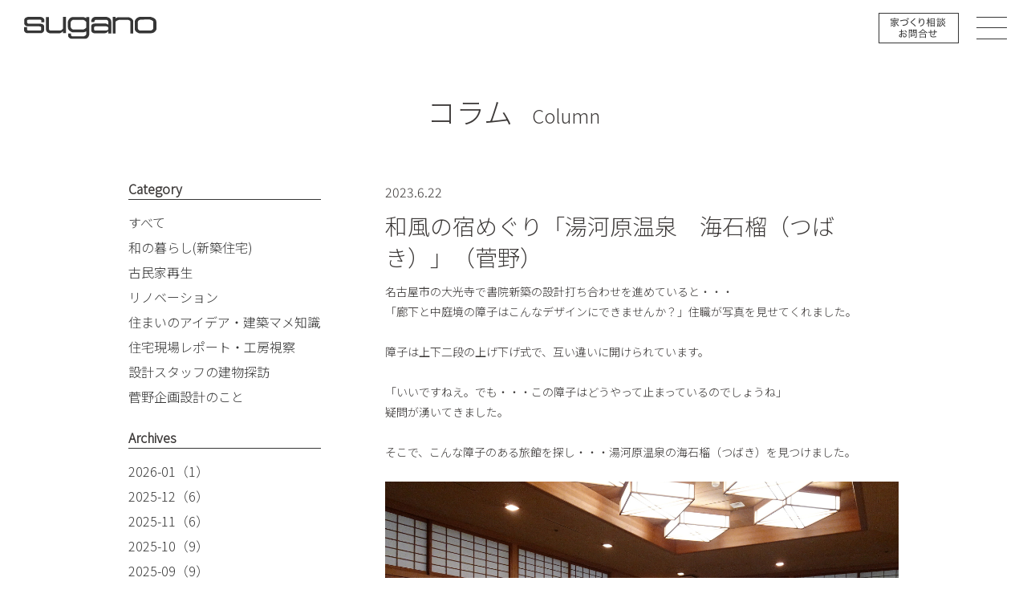

--- FILE ---
content_type: text/html; charset=UTF-8
request_url: https://www.sugano-k.com/hblog/detail/611
body_size: 21277
content:
<!DOCTYPE html>
<html>
<head>
<meta name="viewport" content="width=device-width, user-scalable=no, minimum-scale=1.0, maximum-scale=1.0">
<meta charset="utf-8">
<title>寺院新築、耐震補強、和風住宅・古民家再生の設計・工事実況中継、役立つ情報発信中｜株式会社菅野企画設計</title>
<meta name="keywords" content="納骨堂,鐘楼,山門,庫裏,庫裡,書院,客殿,本堂,寺院,寺,和風住宅,古民家再生,設計事務所,耐震診断,耐震補強">
<meta name="description" content="和風の宿めぐり「湯河原温泉　海石榴（つばき）」（菅野）。寺院の本堂、納骨堂の設計と耐震診断、和風住宅新築と古民家再生の設計や工事の実況中継中。役立つ情報も毎週更新。">
<link rel="preconnect" href="https://fonts.googleapis.com">
<link rel="preconnect" href="https://fonts.gstatic.com" crossorigin>
<link href="https://fonts.googleapis.com/css2?family=Noto+Sans+JP:wght@300&family=Noto+Serif+JP&display=swap" rel="stylesheet">
<link rel="stylesheet" href="https://cdn.jsdelivr.net/npm/swiper@11/swiper-bundle.min.css">
<link rel="stylesheet" href="/assets/css/html5reset.css">
<link rel="stylesheet" href="/assets/css/base.css?1768663613">
<link rel="stylesheet" href="/assets/css/common.css?1768663613">
<link rel="stylesheet" href="/assets/css/common_wk.css?1768663613">
<link rel="stylesheet" href="/assets/css/column_wk.css?1768663613">
<link rel="stylesheet" href="/assets/css/clearfix.css">
<script src="https://cdn.jsdelivr.net/npm/swiper@11/swiper-bundle.min.js"></script>
<script src="/assets/js/jquery.min.js"></script>
<script src="/assets/js/jquery.lib.js?v=1.0.1"></script>
<script src="/assets/js/jquery.jiin.js?1768663613"></script>
<script src="/assets/js/jquery.heightLine.js"></script>

<link rel="stylesheet" href="/assets/colorbox/colorbox.css">
<script src="/assets/colorbox/jquery.colorbox-min.js"></script>

<link rel="stylesheet" href="/assets/slick/slick.css">
<link rel="stylesheet" href="/assets/slick/slick-theme.css">
<script src="/assets/slick/slick.js"></script>
<script>
<!--
  (function(i,s,o,g,r,a,m){i['GoogleAnalyticsObject']=r;i[r]=i[r]||function(){
  (i[r].q=i[r].q||[]).push(arguments)},i[r].l=1*new Date();a=s.createElement(o),
  m=s.getElementsByTagName(o)[0];a.async=1;a.src=g;m.parentNode.insertBefore(a,m)
  })(window,document,'script','//www.google-analytics.com/analytics.js','ga');

  ga('create', 'UA-4375639-4', 'sugano-k.com');
  ga('send', 'pageview');

//-->
</script>
<!-- Google tag (gtag.js) --> <script async src="https://www.googletagmanager.com/gtag/js?id=G-6ZEB3TBKEV"></script> <script> window.dataLayer = window.dataLayer || []; function gtag(){dataLayer.push(arguments);} gtag('js', new Date()); gtag('config', 'G-6ZEB3TBKEV'); </script></head>
<body id="column_wk">
<div class="column_wk">
  <a name="top" id="top"></a>
<header class="header header-wk">
  <div class="header-in">
    <h1 class="header-logo"><a href="/wanoie/"><img src="/assets/img/common_wk/logo.svg" alt="SUGANO" class="top_img"><img src="/assets/img/common_wk/logo_b.svg" alt="SUGANO" class="other_img"></a></h1>
    <div class="header-r">
      <p class="header-soudan"><a href="/soudan/"><img src="/assets/img/common_wk/header_bt002.svg" alt="家づくり相談　お問合せ" class="top_img btn"><img src="/assets/img/common_wk/header_bt001.svg" alt="家づくり相談　お問合せ" class="other_img btn"></a></p>
      <div class="header-menu">
        <p><span></span><span></span><span></span></p>
      </div>
    </div>
  </div>
</header>
<!-- /header -->

<nav class="nav-menu">
  <div class="nav-menu-content">
    <div class="nav-menu-content-inner">
      <div class="wk_in">
              <div class="nav-menu-column">
          <div class="nav-menu-column-main">
            <div class="nav-menu-column-box">
              <figure><img src="/assets/img/common_wk/wa_ph002.png" alt="" class="pc"><img src="/assets/img/common_wk/sp/wa_ph002.jpg" alt="" class="sp"></figure>
              <ul>
                <li><a href="/wanoie/"><p><span>TOP</span></p></a></li>
                <li><a href="/wanoie/concept/"><p><span>家づくりへの想い</span></p></a></li>
                <li><a href="/wanoie/perform/"><p><span>性能とこだわり</span></p></a></li>
                <li><a href="/wanoie/flow/"><p><span>完成までの流れ</span></p></a></li>
                <li><a href="/wanoie/flow/#cost"><p><span>費用について</span></p></a></li>
                <li><a href="/link/"><p><span>ギャラリー</span></p></a></li>
              </ul>
            </div>
            <div class="nav-menu-column-box">
              <figure><img src="/assets/img/common_wk/ko_ph002.png" alt="" class="pc"><img src="/assets/img/common_wk/sp/ko_ph002.jpg" alt="" class="sp"></figure>
              <ul>
                <li><a href="/kominka/"><p><span>TOP</span></p></a></li>
                <li><a href="/kominka/concept/"><p><span>古民家再生への想い</span></p></a></li>
                <li><a href="/kominka/taishin/"><p><span>耐震診断・耐震補強</span></p></a></li>
                <li><a href="/kominka/flow/"><p><span>完成までの流れ</span></p></a></li>
                <li><a href="/kominka/flow/#cost"><p><span>費用について</span></p></a></li>
                <li><a href="/wafu/kominka/gallery/"><p><span>ギャラリー</span></p></a></li>
              </ul>
            </div>
          </div>
          <p class="nav-menu-column-soudan"><a href="/soudan/"><span>家づくり相談・お問合せ</span></a></p>
          <ul class="nav-menu-column-sub">
            <li><a href="/hblog/"><span class="nav-column">コラム</span></a></li>
            <li><a href="https://ameblo.jp/sugano-k-staff/" target="_blank"><span class="nav-blog">スタッフBlog</span></a></li>
            <li><a href="https://www.instagram.com/sugano_home/" target="_blank"><span class="nav-insta">Instagram</span></a></li>
            <li><a href="/company/">会社情報</a></li>
            <li><a href="/">寺院設計</a></li>
          </ul>
        </div>
            </div>
    </div>
  </div>
</nav>
<!-- /nav-menu --> 

<div class="wk_in">
  <p class="column-heading">コラム<span>Column</span></p>
  <div class="column-con">
    <div class="column-main column-detail">
      <p class="column-detail-date">2023.6.22</p>
      <h2 class="column-detail-ttl">和風の宿めぐり「湯河原温泉　海石榴（つばき）」（菅野）</h2>
      <div class="column-detail-content"><span style="font-size:14px;">名古屋市の大光寺で書院新築の設計打ち合わせを進めていると・・・<br />
「廊下と中庭境の障子はこんなデザインにできませんか？」住職が写真を見せてくれました。<br />
<br />
障子は上下二段の上げ下げ式で、互い違いに開けられています。<br />
<br />
「いいですねえ。でも・・・この障子はどうやって止まっているのでしょうね」<br />
疑問が湧いてきました。<br />
<br />
そこで、こんな障子のある旅館を探し・・・湯河原温泉の海石榴（つばき）を見つけました。<br />
<br />
<img alt="" src="https://www.sugano-k.com/files/common/2023/202306/0627/02.JPG" style="width: 640px; height: 480px;" /><br />
△玄関ロビーは和風庭園にぐるりと囲まれており、障子の額縁で景色を切り取っています。<br />
<br />
<img alt="" src="https://www.sugano-k.com/files/common/2023/202306/0627/03.JPG" style="width: 640px; height: 480px;" /><br />
△お目当ての障子<br />
<br />
間近に見てみると・・・想像していた通りのディテール<br />
<br />
写真を撮りながら観察していると<br />
「この障子素敵でしょ。でも時々下に落ちてしまうんですよ」<br />
通りすがりの仲居さんが&rdquo;内緒の話&rdquo;を教えてくれました。<br />
<br />
実は、それを心配して、採用を迷っていたのです。<br />
大変参考になる一言に、感謝！</span><br />
<br />
<img alt="" src="https://www.sugano-k.com/files/common/2023/202306/0627/06.JPG" style="width: 640px; height: 480px;" /><br />
<br />
<span style="font-size:14px;">建物が地形を生かして建てられていることを実感しながら、緩く長い階段をのぼり・・・<br />
部屋に入った途端、山の緑に囲まれました。<br />
<br />
窓の外から、清流の音も聞こえてきます。<br />
<br />
<img alt="" src="https://www.sugano-k.com/files/common/2023/202306/0627/DSC03952.JPG" style="width: 480px; height: 640px;" /><br />
△内庭に面した内風呂<br />
<br />
「障子のディテールを研究する」を口実にして、湯河原温泉を充分に楽しんだのでした。</span><br />
&nbsp;</div>
    </div>
    
    <div class="column-side">
      <div class="column-category">
        <h3 class="slide-heading">Category</h3>
        <ul>
          <li><a href="/hblog/">すべて</a></li>
                  <li><a href="/hblog/?cat=29">和の暮らし(新築住宅)</a></li>
                  <li><a href="/hblog/?cat=22">古民家再生</a></li>
                  <li><a href="/hblog/?cat=35">リノベーション</a></li>
                  <li><a href="/hblog/?cat=21">住まいのアイデア・建築マメ知識</a></li>
                  <li><a href="/hblog/?cat=32">住宅現場レポート・工房視察</a></li>
                  <li><a href="/hblog/?cat=33">設計スタッフの建物探訪</a></li>
                  <li><a href="/hblog/?cat=34">菅野企画設計のこと</a></li>
                </ul>
      </div>
      <div class="column-archives">
        <h3 class="slide-heading">Archives</h3>
        <ul>
                  <li><a href="/hblog/?d=2026-01">2026-01（1）</a></li>
                  <li><a href="/hblog/?d=2025-12">2025-12（6）</a></li>
                  <li><a href="/hblog/?d=2025-11">2025-11（6）</a></li>
                  <li><a href="/hblog/?d=2025-10">2025-10（9）</a></li>
                  <li><a href="/hblog/?d=2025-09">2025-09（9）</a></li>
                  <li><a href="/hblog/?d=2025-08">2025-08（3）</a></li>
                  <li><a href="/hblog/?d=2025-07">2025-07（3）</a></li>
                  <li><a href="/hblog/?d=2025-06">2025-06（1）</a></li>
                  <li><a href="/hblog/?d=2025-05">2025-05（1）</a></li>
                  <li><a href="/hblog/?d=2025-04">2025-04（3）</a></li>
                </ul>
              <ul class="column-archives-morelist">
                  <li><a href="/hblog/?d=2025-03">2025-03（1）</a></li>
                  <li><a href="/hblog/?d=2025-02">2025-02（2）</a></li>
                  <li><a href="/hblog/?d=2025-01">2025-01（2）</a></li>
                  <li><a href="/hblog/?d=2024-12">2024-12（4）</a></li>
                  <li><a href="/hblog/?d=2024-11">2024-11（2）</a></li>
                  <li><a href="/hblog/?d=2024-10">2024-10（3）</a></li>
                  <li><a href="/hblog/?d=2024-09">2024-09（2）</a></li>
                  <li><a href="/hblog/?d=2024-08">2024-08（2）</a></li>
                  <li><a href="/hblog/?d=2024-07">2024-07（2）</a></li>
                  <li><a href="/hblog/?d=2024-06">2024-06（2）</a></li>
                  <li><a href="/hblog/?d=2024-05">2024-05（2）</a></li>
                  <li><a href="/hblog/?d=2024-04">2024-04（3）</a></li>
                  <li><a href="/hblog/?d=2024-03">2024-03（2）</a></li>
                  <li><a href="/hblog/?d=2024-02">2024-02（2）</a></li>
                  <li><a href="/hblog/?d=2024-01">2024-01（1）</a></li>
                  <li><a href="/hblog/?d=2023-12">2023-12（2）</a></li>
                  <li><a href="/hblog/?d=2023-11">2023-11（3）</a></li>
                  <li><a href="/hblog/?d=2023-10">2023-10（3）</a></li>
                  <li><a href="/hblog/?d=2023-09">2023-09（2）</a></li>
                  <li><a href="/hblog/?d=2023-08">2023-08（2）</a></li>
                  <li><a href="/hblog/?d=2023-07">2023-07（3）</a></li>
                  <li><a href="/hblog/?d=2023-06">2023-06（2）</a></li>
                  <li><a href="/hblog/?d=2023-05">2023-05（3）</a></li>
                  <li><a href="/hblog/?d=2023-04">2023-04（2）</a></li>
                  <li><a href="/hblog/?d=2023-03">2023-03（2）</a></li>
                  <li><a href="/hblog/?d=2023-02">2023-02（2）</a></li>
                  <li><a href="/hblog/?d=2023-01">2023-01（5）</a></li>
                  <li><a href="/hblog/?d=2022-12">2022-12（1）</a></li>
                  <li><a href="/hblog/?d=2022-11">2022-11（2）</a></li>
                  <li><a href="/hblog/?d=2022-10">2022-10（2）</a></li>
                  <li><a href="/hblog/?d=2022-08">2022-08（1）</a></li>
                  <li><a href="/hblog/?d=2022-07">2022-07（1）</a></li>
                  <li><a href="/hblog/?d=2022-05">2022-05（1）</a></li>
                  <li><a href="/hblog/?d=2022-03">2022-03（1）</a></li>
                  <li><a href="/hblog/?d=2022-02">2022-02（3）</a></li>
                  <li><a href="/hblog/?d=2022-01">2022-01（2）</a></li>
                  <li><a href="/hblog/?d=2021-12">2021-12（3）</a></li>
                  <li><a href="/hblog/?d=2021-11">2021-11（3）</a></li>
                  <li><a href="/hblog/?d=2021-10">2021-10（2）</a></li>
                  <li><a href="/hblog/?d=2021-06">2021-06（1）</a></li>
                  <li><a href="/hblog/?d=2021-05">2021-05（1）</a></li>
                  <li><a href="/hblog/?d=2021-02">2021-02（1）</a></li>
                  <li><a href="/hblog/?d=2021-01">2021-01（1）</a></li>
                  <li><a href="/hblog/?d=2020-12">2020-12（1）</a></li>
                  <li><a href="/hblog/?d=2020-11">2020-11（1）</a></li>
                  <li><a href="/hblog/?d=2020-08">2020-08（1）</a></li>
                  <li><a href="/hblog/?d=2020-06">2020-06（1）</a></li>
                  <li><a href="/hblog/?d=2020-02">2020-02（2）</a></li>
                  <li><a href="/hblog/?d=2019-12">2019-12（1）</a></li>
                  <li><a href="/hblog/?d=2019-11">2019-11（2）</a></li>
                  <li><a href="/hblog/?d=2019-10">2019-10（2）</a></li>
                  <li><a href="/hblog/?d=2019-09">2019-09（1）</a></li>
                  <li><a href="/hblog/?d=2019-07">2019-07（2）</a></li>
                  <li><a href="/hblog/?d=2019-06">2019-06（2）</a></li>
                  <li><a href="/hblog/?d=2019-05">2019-05（3）</a></li>
                  <li><a href="/hblog/?d=2019-04">2019-04（2）</a></li>
                  <li><a href="/hblog/?d=2019-03">2019-03（1）</a></li>
                  <li><a href="/hblog/?d=2019-02">2019-02（4）</a></li>
                  <li><a href="/hblog/?d=2019-01">2019-01（2）</a></li>
                  <li><a href="/hblog/?d=2018-12">2018-12（3）</a></li>
                  <li><a href="/hblog/?d=2018-11">2018-11（1）</a></li>
                  <li><a href="/hblog/?d=2018-10">2018-10（4）</a></li>
                  <li><a href="/hblog/?d=2018-09">2018-09（3）</a></li>
                  <li><a href="/hblog/?d=2018-08">2018-08（4）</a></li>
                  <li><a href="/hblog/?d=2018-07">2018-07（3）</a></li>
                  <li><a href="/hblog/?d=2018-06">2018-06（2）</a></li>
                  <li><a href="/hblog/?d=2018-05">2018-05（3）</a></li>
                  <li><a href="/hblog/?d=2018-04">2018-04（3）</a></li>
                  <li><a href="/hblog/?d=2018-03">2018-03（5）</a></li>
                  <li><a href="/hblog/?d=2018-02">2018-02（2）</a></li>
                  <li><a href="/hblog/?d=2018-01">2018-01（4）</a></li>
                  <li><a href="/hblog/?d=2017-12">2017-12（2）</a></li>
                  <li><a href="/hblog/?d=2017-11">2017-11（1）</a></li>
                  <li><a href="/hblog/?d=2017-10">2017-10（4）</a></li>
                  <li><a href="/hblog/?d=2017-09">2017-09（3）</a></li>
                  <li><a href="/hblog/?d=2017-08">2017-08（4）</a></li>
                  <li><a href="/hblog/?d=2017-07">2017-07（4）</a></li>
                  <li><a href="/hblog/?d=2017-06">2017-06（5）</a></li>
                  <li><a href="/hblog/?d=2017-05">2017-05（5）</a></li>
                  <li><a href="/hblog/?d=2017-04">2017-04（6）</a></li>
                  <li><a href="/hblog/?d=2017-03">2017-03（12）</a></li>
                  <li><a href="/hblog/?d=2017-02">2017-02（12）</a></li>
                  <li><a href="/hblog/?d=2017-01">2017-01（3）</a></li>
                  <li><a href="/hblog/?d=2016-12">2016-12（3）</a></li>
                  <li><a href="/hblog/?d=2016-11">2016-11（6）</a></li>
                  <li><a href="/hblog/?d=2016-10">2016-10（4）</a></li>
                  <li><a href="/hblog/?d=2016-09">2016-09（4）</a></li>
                  <li><a href="/hblog/?d=2016-08">2016-08（2）</a></li>
                </ul>
              <p class="column-archives-morebtn"><img src="/assets/img/common_wk/more_bt001.svg" alt="View More"></p>
      </div>
    </div>
  </div>
</div>

  
<div class="contact-sec">
  <div class="contact-top">
    <div class="wk_in">
      <h2 class="contact-heading">家づくり相談＆お問合せ</h2>
    </div>
  </div>
  <div class="contact-con">
    <div class="wk_in">
      <div class="contact-box">
        <div class="contact-l">
          <ul>
            <li><a href="/soudan/"><img src="/assets/img/common_wk/contact_bt001.svg" alt="来社で家づくり相談" class="pc btn"><img src="/assets/img/common_wk/sp/contact_bt001.svg" alt="来社で家づくり相談" class="sp"></a></li>
            <li><a href="/soudan/"><img src="/assets/img/common_wk/contact_bt002.svg" alt="ONLINEで家づくり相談" class="pc btn"><img src="/assets/img/common_wk/sp/contact_bt002.svg" alt="ONLINEで家づくり相談" class="sp"></a></li>
            <li class="contact-free"><a href="/soudan/"><img src="/assets/img/common_wk/contact_bt003.svg" alt="ご自宅で無料アドバイス" class="pc btn"><img src="/assets/img/common_wk/sp/contact_bt003.svg" alt="ご自宅で無料アドバイス" class="sp"></a></li>
          </ul>
          <dl>
            <dt>一宮本社</dt>
            <dd>JR木曽川駅より徒歩約3分<br class="sp">〈駐車場完備〉</dd>
          </dl>
          <dl>
            <dt>関東事務所</dt>
            <dd>JR桜木町駅より徒歩約6分、<br>
              みなとみらい線馬車道駅より徒歩約2分</dd>
          </dl>
        </div>
        <div class="contact-r">
          <dl>
            <dt>一宮本社</dt>
            <dd><a href="tel:0586-84-2003"><img src="/assets/img/common_wk/tel_tx001.svg" alt="0586-84-2003"></a></dd>
          </dl>
          <dl>
            <dt>関東事務所</dt>
            <dd><a href="tel:045-264-9160"><img src="/assets/img/common_wk/tel_tx002.svg" alt="045-264-9160"></a></dd>
          </dl>
          <p><a href="/soudan/"><img src="/assets/img/common_wk/mail_i001.svg" alt="メールでお問合せ" class="btn pc"><img src="/assets/img/common_wk/sp/mail_i001.svg" alt="メールでお問合せ" class="sp"></a></p>
        </div>
      </div>
    </div>
  </div>
</div>
<!-- /contact-sec --> 
  <footer class="footer">
  <div class="footer-in">
    <div class="footer-con">
      <div class="footer-l">
        <p class="footer-logo"><a href="/wanoie/"><img src="/assets/img/common_wk/logo.svg" alt="SUGANO"></a></p>
        <p class="footer-address">株式会社菅野企画設計<br>
          本社／愛知県一宮市木曽川町黒田往還南60-3<br>
          関東事務所／横浜市中区太田町6-79　<br class="sp">アブソルート横濱馬車道ビル403号室</p>
      </div>
      <div class="footer-r">
        <ul class="footer-link">
          <li class="footer-link-column"><a href="/hblog/"><span>コラム</span></a></li>
          <li class="footer-link-blog"><a href="https://ameblo.jp/sugano-k-staff/" target="_blank"><span>スタッフBlog</span></a></li>
          <li class="footer-link-insta"><a href="https://www.instagram.com/sugano_home/" target="_blank"><span>Instagram</span></a></li>
        </ul>
        <ul class="footer-nav">
                  <li><a href="/wanoie/">▷和の家</a></li>
                          <li><a href="/kominka/">▷古民家再生</a></li>
                  <li><a href="/company/">▷会社情報</a></li>
          <li><a href="/">▷寺院設計</a></li>
        </ul>
      </div>
    </div>
    <p class="copy">Copyright&copy; 菅野企画設計 All Rights Reserved.</p>
  </div>
</footer>
<!-- /footer --> 
</div>

</body>
</html>

--- FILE ---
content_type: text/css
request_url: https://www.sugano-k.com/assets/css/common.css?1768663613
body_size: 33992
content:
@charset "UTF-8";
#header *, #menu *, #footer * { -webkit-box-sizing: border-box; -moz-box-sizing: border-box; box-sizing: border-box; }

#header img, #menu img, #footer img { width: auto; max-width: 100%; height: auto; vertical-align: bottom; }

#header { width: 100%; background-color: #fff; }

#header .header-inner { width: 100%; max-width: 960px; margin: 0 auto; }

#header .sitelogo { float: left; padding-top: 17px; }
@media screen and (max-width: 480px) { #header .sitelogo { margin-top: 2%; padding-top: 0; } }

#header .menu_btn { cursor: pointer; float: right; width: 70px; height: 70px; background-color: #1a1a1a; color: #fff; text-align: center; }

#header .menu_btn:hover { background-color: #989898; }

#header .menu_btn p { position: relative; width: 36px; height: 21px; margin: 17px auto 5px; }

#header .menu_btn p span { position: absolute; left: 0; width: 100%; height: 1px; background-color: #fff; transition: all .4s; }

#header .menu_btn p span:nth-child(1) { top: 0; }

#header .menu_btn p span:nth-child(2) { top: 10px; }

#header .menu_btn p span:nth-child(3) { bottom: 0; }

#header .hnav-link { float: right; display: flex; }
@media screen and (max-width: 950px) { #header .hnav-link { display: none; } }

#header .hsns { float: left; margin-left: 15px; padding-top: 17px; }

#header .hsns li { float: left; margin-right: 10px; }

#menu { display: none; position: fixed; top: 0; left: 0; z-index: 99999; width: 100%; height: 100%; }

#menu .menu-bg { position: absolute; top: 70px; left: 0; width: 100%; height: calc(100% - 70px); background: url("../img/common/menu_bg001.jpg") no-repeat center top; background-size: cover; overflow-y: auto; }

#menu .menu-inner { width: 100%; max-width: 686px; margin: 0 auto; padding: 110px 20px; color: #fff; font-size: 150%; }

#menu .menu-navs { display: flex; justify-content: space-between; }

#menu .menu-nav { width: 43.7317784257%; }

#menu .menu-nav li a { display: block; color: #fff; }

#menu .menu-nav-jiin { padding: 10px 0; border-top: 1px solid #fff; border-bottom: 1px solid #fff; }
#menu .menu-nav-jiin a { padding: 7px 0; }

.menu-nav-main { margin-bottom: 15px; border-top: 1px solid #fff; }
.menu-nav-main li { border-bottom: 1px solid #fff; }
.menu-nav-main a { padding: 15px 0; }

.menu-nav-sub { padding-bottom: 10px; border-bottom: 1px solid #fff; }
.menu-nav-sub a { padding: 5px 0; }

/*
#menu .menu-nav li { border-top: 1px solid #fff; }
#menu .menu-nav li:last-child {  border-bottom: 1px solid #fff; }
#menu .menu-nav li dt { padding: 15px 0 10px; }
#menu .menu-nav li dd { padding-bottom: 10px; }
#menu .menu-nav li dd a { padding: 5px 0; }
#menu .menu-nav li dd a::before { content: '◆'; }
#menu .menu-sub { margin-top: 30px; }
#menu .menu-sub li { float: left; width: 31.25%; margin-right: 3.125%; }
#menu .menu-sub li:last-child { margin-right: 0; }
#menu .menu-sub a { display: block; color: #fff; padding: 5px; border: 1px solid #fff; text-align: center; }
*/
.js-menuopen { overflow: hidden; }

.js-menuopen #header { position: fixed; top: 0; left: 0; z-index: 100000; }

.js-menuopen .header.header-wk { z-index: 100000; }

.js-menuopen #header .menu_btn p span:nth-child(1) { transform: translateY(10px) rotate(45deg); }

.js-menuopen #header .menu_btn p span:nth-child(2) { opacity: 0; }

.js-menuopen #header .menu_btn p span:nth-child(3) { transform: translateY(-10px) rotate(-45deg); }

.js-menuopen #menu { display: block; }

#link-sp-list { width: 59.37%; margin: 0 auto 7.03%; }

#link-sp-list li { margin-bottom: 6.57%; }

#footer .inner { width: 100%; max-width: 960px; margin: 0 auto; }

#footer .footer-bg { padding: 15px 0; background: #E5E5E6; }

#footer .snsbox ul { display: flex; justify-content: center; }
@media screen and (max-width: 640px) { #footer .snsbox ul { width: 87.5%; flex-wrap: wrap; margin: 4.6875% auto 0; row-gap: 30px; } }

#footer .snsbox li { margin-top: 15px; margin-right: 25px; }
@media screen and (max-width: 960px) { #footer .snsbox li { width: 33.33%; margin-right: 0; padding-left: 10px; } }
@media screen and (max-width: 640px) { #footer .snsbox li { width: calc(100% / 3); margin-top: 0; padding-left: 0; }
  #footer .snsbox li:nth-child(1) img { width: 77.2972972973%; }
  #footer .snsbox li:nth-child(2) img { width: 90.2702702703%; }
  #footer .snsbox li:nth-child(3) img { width: 77.8378378378%; }
  #footer .snsbox li:nth-child(4) img { width: 83.7837837838%; }
  #footer .snsbox li:nth-child(5) img { width: 83.7837837838%; }
  #footer .snsbox li:nth-child(6) img { width: 95.1351351351%; } }

#footer .snsbox li:last-child { margin-right: 0px; }

#footer .snsbox dl { display: flex; align-items: center; }
@media screen and (max-width: 640px) { #footer .snsbox dl { display: none; } }

#footer .snsbox dd { padding: 0 0 0 3px; }

#footer .snsbox dd span { font-size: 117%; }

#footer .snsbox a { color: #333; }

#footer .snsbox a:hover { color: #808080; }

#footer .info { margin-top: 25px; }
@media screen and (max-width: 640px) { #footer .info { width: 87.5%; margin-left: auto; margin-right: auto; } }
#footer .info .info-tel { display: flex; align-items: center; justify-content: center; margin-bottom: 20px; }
#footer .info .info-tel li { margin-right: 20px; }
#footer .info .info-tel li:last-child { margin-right: 0; }
#footer .info .info-link { display: flex; align-items: center; justify-content: center; margin-bottom: 20px; }
#footer .info .info-link li { margin-right: 50px; }
@media screen and (max-width: 640px) { #footer .info .info-link li { width: 46.4285714286%; margin-right: 7.1428571429%; } }
#footer .info .info-link li:last-child { margin-right: 0; }
@media screen and (max-width: 640px) { #footer .info .info-link.is-jiin li { width: 62.5%; } }

#footer .nav { padding: 30px 0 20px; background: #192D81; }

#footer .nav .lead { margin-bottom: 15px; color: #fff; font-size: 134%; text-align: center; }

#footer .nav .left { width: 30.72%; margin-right: 2.08%; margin-left: 7.29%; padding-top: 10px; }

#footer .nav .txt-contact01 { float: left; width: 59.89%; color: #fff; font-size: 117%; }

#footer a { color: #fff; text-decoration: none; }

#footer a:hover { color: #fff; text-decoration: underline; }

#footer .copyright { margin-top: 20px; color: #fff; font-size: 66.6666666667%; text-align: center; }

@media screen and (max-width: 950px) { #header .sitelogo { width: 38%; margin-left: 2%; }
  #header .hnav-tel { width: 23%; }
  #header .hsns { display: none; } }
@media screen and (max-width: 640px) { #header, #menu, #footer { font-size: 3.75vw; }
  #header img, #menu img, #footer img { width: 100%; height: auto; }
  #header { max-width: 100%; margin: 0 auto; padding-top: 10px; }
  #header .sitelogo { width: 48.9%; margin-left: 6.25%; padding-top: 3%; }
  #header .menu_btn { width: 58px; height: 58px; margin-right: 6.25%; font-size: 60%; }
  #header .menu_btn p { position: relative; width: 31px; height: 19px; margin: 14px auto 5px; }
  #header .menu_btn p span:nth-child(1) { top: 0; }
  #header .menu_btn p span:nth-child(2) { top: 9px; }
  #header .menu_btn p span:nth-child(3) { bottom: 0; }
  #header .hnav { float: none; display: flex; justify-content: center; align-items: center; width: 100%; margin-top: 10px; background: #192D81; }
  #header .hnav li { margin-right: 30px; line-height: 1; }
  #header .hnav li:last-child { margin-right: 0; }
  #menu .menu-bg { top: 80px; height: calc(100% - 80px); }
  #menu .menu-inner { padding: 110px 6.25% 60px; font-size: 83%; }
  #menu .menu-nav { width: 45.35%; }
  #menu .menu-sns { width: 100%; margin: 0 auto; display: flex; justify-content: center; padding-top: 30px; }
  #menu .menu-sns li { width: 75%; margin: 25px 0 auto; text-align: center; }
  #menu .menu-sns li:nth-child(1) { width: 18.5416666667%; margin-right: 4.1666666667%; }
  #menu .menu-sns li:nth-child(2) { width: 13.75%; margin-right: 6.25%; }
  #menu .menu-sns li:nth-child(3) { width: 15.8333333333%; margin-right: 4.1666666667%; }
  #menu .menu-sns li:nth-child(4) { width: 15.8333333333%; margin-right: 5.2083333333%; }
  #menu .menu-sns li:nth-child(5) { width: 14.375%; }
  #footer .inner { max-width: 100%; }
  #footer .footer-bg { padding: 0; }
  #footer .pamphlet_box { margin-bottom: 4.68%; padding: 2.65% 0; background: #E5E5E6; color: #3D3A39; }
  #footer .pamphlet_box div { width: 87.5%; margin: 0 auto; font-size: 88%; }
  #footer .pamphlet_box dl { float: left; width: 77.65%; margin-top: 2.5%; }
  #footer .pamphlet_box .pamphlet { float: right; width: 20%; }
  #footer .nav { padding: 4.6875% 0; color: #fff; }
  #footer .nav .txt-contact02 { width: 87.5%; margin: 0 auto 3.125%; padding-bottom: 1.78%; border-bottom: 1px solid #fff; text-align: center; font-size: 75%; }
  #footer .nav .txt-contact02 p { float: left; width: 50%; }
  #footer .nav .lead { margin-bottom: 0; font-size: 75%; }
  #footer .nav .left { float: none; width: 66.71%; margin: 0 auto 3.125%; }
  #footer .nav .txt-contact01 { float: none; width: 87.5%; margin: 0 auto; font-size: 75%; }
  #footer .nav .txt-contact01 dt { width: 87.5%; margin: 0 auto; font-size: 75%; }
  #footer .nav .txt-contact01 dd { padding-left: 0; text-align: center; } }
.clearfix:before, .clearfix:after { content: ""; display: table; }

.clearfix:after { clear: both; }

.clearfix { zoom: 1; }

.inner:before, .inner:after { content: ""; display: table; }

.inner:after { clear: both; }

.inner { zoom: 1; }

#header:before, #header:after { content: ""; display: table; }

#header:after { clear: both; }

#header { zoom: 1; }

/* ==================================================================================================== 和の家　古民家　コラム　共通
==================================================================================================== */
.wk_in { width: 100%; max-width: 1000px; margin: 0 auto; padding: 0 20px; line-height: 1.6; }
@media screen and (max-width: 640px) { .wk_in { padding: 0 6.25%; } }

.w100 { width: 100%; }

.header.header-wk { position: sticky; top: 0; left: 0; z-index: 9999; width: 100%; background-color: #fff; }
.header .top_img { display: none; }
.header .other_img { display: block; }
.header .header-in { display: flex; align-items: center; justify-content: space-between; height: 70px; padding: 0 25px 0 30px; }
@media screen and (max-width: 640px) { .header .header-in { height: 90px; padding: 0 3.125% 0 6.25%; } }
.header .header-logo { width: 165px; }
@media screen and (max-width: 640px) { .header .header-logo { width: 176px; } }
.header .header-r { display: flex; align-items: center; justify-content: flex-end; width: 160px; }
.header .header-r .header-soudan { width: 100px; margin-right: 22px; }
@media screen and (max-width: 960px) { .header .header-r .header-soudan { display: none; } }
.header .header-menu p { position: relative; width: 38px; height: 28px; cursor: pointer; }
.header .header-menu span { position: absolute; left: 0; display: block; width: 100%; height: 1px; background-color: #363636; transition: all .4s; }
.header .header-menu span:nth-of-type(1) { top: 0; }
.header .header-menu span:nth-of-type(2) { top: 50%; margin-top: -1px; }
.header .header-menu span:nth-of-type(3) { bottom: 0; }

.nav-menu { z-index: 99999; display: none; position: fixed; top: 70px; left: 0; width: 100%; height: calc(100% - 70px); background-color: #fff; }
@media screen and (max-width: 640px) { .nav-menu { top: 90px; height: calc(100% - 90px); } }
.nav-menu a { color: #363636; }
.nav-menu .nav-menu-content { position: absolute; top: 0; left: 0; width: 100%; height: 100%; overflow-y: auto; }
.nav-menu .nav-menu-box { display: flex; justify-content: space-between; padding: 55px 0; }
@media screen and (max-width: 960px) { .nav-menu .nav-menu-box { display: block; } }
@media screen and (max-width: 640px) { .nav-menu .nav-menu-box { padding: 5.3571428571% 0 15.1785714286%; } }
.nav-menu .nav-top { display: flex; justify-content: space-between; width: 56.25%; margin-left: 4.1666666667%; }
@media screen and (max-width: 960px) { .nav-menu .nav-top { margin: 0 auto 50px; } }
@media screen and (max-width: 640px) { .nav-menu .nav-top { width: 80%; margin-bottom: 7.1428571429%; } }
.nav-menu .nav-top .nav-fig { width: 81.4814814815%; }
@media screen and (max-width: 640px) { .nav-menu .nav-top .nav-fig { width: 75.8928571429%; } }
.nav-menu .nav-top .nav-heading { width: 8.7037037037%; }
@media screen and (max-width: 640px) { .nav-menu .nav-top .nav-heading { width: 10.4910714286%; } }
.nav-menu .nav-list { width: 29.0625%; }
@media screen and (max-width: 960px) { .nav-menu .nav-list { width: 56.25%; margin: 0 auto; } }
@media screen and (max-width: 640px) { .nav-menu .nav-list { width: 80%; } }
.nav-menu .nav-list ul li a { position: relative; display: block; text-decoration: none; line-height: 1.2; }
.nav-menu .nav-list ul li a::after { position: absolute; top: 50%; right: 0; content: ''; background: url("../img/common_wk/arrow_i001.png") no-repeat right center; width: 12px; height: 17px; margin-top: -8px; }
@media screen and (max-width: 640px) { .nav-menu .nav-list ul li a::after { background-size: 7px auto; } }
.nav-menu .nav-list ul li a:hover { text-decoration: underline; }
.nav-menu .nav-list ul li a span:hover { text-decoration: underline; }
.nav-menu .nav-list .nav-list-01 { margin-bottom: 40px; }
@media screen and (max-width: 960px) { .nav-menu .nav-list .nav-list-01 { margin-bottom: 60px; } }
@media screen and (max-width: 640px) { .nav-menu .nav-list .nav-list-01 { display: flex; flex-wrap: wrap; margin-bottom: 13.3928571429%; } }
.nav-menu .nav-list .nav-list-01 li { margin-bottom: 25px; font-size: 183.3333333333%; line-height: 1; }
@media screen and (max-width: 640px) { .nav-menu .nav-list .nav-list-01 li { width: 50%; margin-bottom: 6.6964285714%; font-size: 87.5%; } }
.nav-menu .nav-list .nav-list-01 li:last-child { margin-bottom: 0; }
.nav-menu .nav-list .nav-list-01 li a::after { margin-right: 30px; }
@media screen and (max-width: 960px) { .nav-menu .nav-list .nav-list-01 li a::after { margin-right: 220px; } }
@media screen and (max-width: 640px) { .nav-menu .nav-list .nav-list-01 li a::after { margin-right: 10px; } }
@media screen and (max-width: 640px) { .nav-menu .nav-list .nav-list-01 li._w { width: 100%; } }
@media screen and (max-width: 640px) and (max-width: 640px) { .nav-menu .nav-list .nav-list-01 li._w a::after { margin-right: 15.625%; } }
@media screen and (max-width: 640px) { .nav-menu .nav-list .nav-list-01 li._w br { display: none; } }
.nav-menu .nav-list .nav-list-01 li.nav-contact { display: none; }
@media screen and (max-width: 960px) { .nav-menu .nav-list .nav-list-01 li.nav-contact { display: block; }
  .nav-menu .nav-list .nav-list-01 li.nav-contact a::after { margin-right: 185px; } }
@media screen and (max-width: 960px) and (max-width: 640px) { .nav-menu .nav-list .nav-list-01 li.nav-contact a::after { margin-right: 15.625%; } }

.nav-menu .nav-list .nav-list-02 { margin-bottom: 30px; }
@media screen and (max-width: 960px) { .nav-menu .nav-list .nav-list-02 { display: flex; } }
@media screen and (max-width: 640px) { .nav-menu .nav-list .nav-list-02 { margin-bottom: 6.6964285714%; } }
.nav-menu .nav-list .nav-list-02 li { margin-bottom: 20px; font-size: 150%; line-height: 1; }
@media screen and (max-width: 960px) { .nav-menu .nav-list .nav-list-02 li { margin-bottom: 0; margin-right: 70px; } }
@media screen and (max-width: 640px) { .nav-menu .nav-list .nav-list-02 li { margin-right: 6.6964285714%; font-size: 70.8333333333%; } }
.nav-menu .nav-list .nav-list-02 li:last-child { margin-bottom: 0; }
@media screen and (max-width: 960px) { .nav-menu .nav-list .nav-list-02 li:last-child { margin-right: 0; } }
.nav-menu .nav-list .nav-list-02 li a::after { margin-right: 100px; }
@media screen and (max-width: 960px) { .nav-menu .nav-list .nav-list-02 li a::after { margin-right: -10px; } }
.nav-menu .nav-list .nav-list-02 li span { display: inline-block; padding: 6px 0 6px 40px; }
@media screen and (max-width: 640px) { .nav-menu .nav-list .nav-list-02 li span { padding: 6px 0 6px 25px; } }
@media screen and (max-width: 960px) { .nav-menu .nav-list .nav-list-03 { display: flex; } }
.nav-menu .nav-list .nav-list-03 li { margin-bottom: 20px; font-size: 150%; line-height: 1; }
@media screen and (max-width: 960px) { .nav-menu .nav-list .nav-list-03 li { margin-right: 70px; margin-bottom: 0; } }
@media screen and (max-width: 640px) { .nav-menu .nav-list .nav-list-03 li { margin-right: 15.625%; font-size: 70.8333333333%; } }
.nav-menu .nav-list .nav-list-03 li:last-child { margin-bottom: 0; }
@media screen and (max-width: 960px) { .nav-menu .nav-list .nav-list-03 li:last-child { margin-right: 0; } }
.nav-menu .nav-list .nav-list-03 li a::after { margin-right: 160px; }
@media screen and (max-width: 960px) { .nav-menu .nav-list .nav-list-03 li a::after { margin-right: -20px; } }
.nav-menu .nav-column { background: url("../img/common_wk/column_i002.svg") no-repeat left center; background-size: 25px auto; }
@media screen and (max-width: 640px) { .nav-menu .nav-column { background-size: 1.4em auto; } }
.nav-menu .nav-blog { background: url("../img/common_wk/blog_i002.svg") no-repeat left center; background-size: 28px auto; }
@media screen and (max-width: 640px) { .nav-menu .nav-blog { background-size: 1.5em auto; } }
.nav-menu .nav-insta { background: url("../img/common_wk/insta_i002.svg") no-repeat left center; background-size: 28px auto; }
@media screen and (max-width: 640px) { .nav-menu .nav-insta { background-size: 1.5em auto; } }
.nav-menu .nav-menu-column-main { display: flex; justify-content: space-between; max-width: 800px; margin: 0 auto 30px; }
.nav-menu .nav-menu-column-main .nav-menu-column-box { width: 43.75%; }
@media screen and (max-width: 640px) { .nav-menu .nav-menu-column-main .nav-menu-column-box { width: 44.1605839416%; } }
.nav-menu .nav-menu-column-main .nav-menu-column-box ul { padding-top: 0.5em; font-size: 150%; }
@media screen and (max-width: 640px) { .nav-menu .nav-menu-column-main .nav-menu-column-box ul { font-size: 87.5%; } }
.nav-menu .nav-menu-column-main .nav-menu-column-box ul li { margin-top: 0.75em; }
.nav-menu .nav-menu-column-main .nav-menu-column-box ul li a { color: #363636; }
.nav-menu .nav-menu-column-main .nav-menu-column-box ul li p { display: flex; justify-content: space-between; align-items: center; width: 12em; max-width: 100%; }
.nav-menu .nav-menu-column-main .nav-menu-column-box ul li p::after { content: ''; display: block; width: 1em; height: 1em; background: url("../img/common_wk/arrow_i001.png") no-repeat right center; }
.nav-menu .nav-menu-column-soudan { margin-bottom: 30px; font-size: 150%; text-align: center; }
@media screen and (max-width: 640px) { .nav-menu .nav-menu-column-soudan { font-size: 83.3333333333%; } }
.nav-menu .nav-menu-column-soudan a { display: flex; justify-content: center; align-items: center; }
.nav-menu .nav-menu-column-soudan a::after { content: ''; display: block; width: 1em; height: 1em; margin-left: 1em; background: url("../img/common_wk/arrow_i001.png") no-repeat right center; }
.nav-menu .nav-menu-column-sub { display: flex; justify-content: center; align-items: center; font-size: 133.3333333333%; }
@media screen and (max-width: 640px) { .nav-menu .nav-menu-column-sub { flex-wrap: wrap; width: 100%; margin: 0 auto; font-size: 66.6666666667%; } }
.nav-menu .nav-menu-column-sub li { margin-right: 2.5em; }
@media screen and (max-width: 640px) { .nav-menu .nav-menu-column-sub li { margin-right: 1em; margin-bottom: 1em; padding-right: 1em; }
  .nav-menu .nav-menu-column-sub li:nth-child(3) { margin-right: 0; } }
.nav-menu .nav-menu-column-sub li:last-child { margin-right: 0; }
.nav-menu .nav-menu-column-sub li a { display: flex; align-items: center; }
.nav-menu .nav-menu-column-sub li a span { display: inline-block; padding: 6px 0 6px 40px; }
@media screen and (max-width: 640px) { .nav-menu .nav-menu-column-sub li a span { padding: 6px 0 6px 2em; } }
.nav-menu .nav-menu-column-sub li a::after { content: ''; display: block; width: 1em; height: 1em; margin-left: 1em; background: url("../img/common_wk/arrow_i001.png") no-repeat right center; }
@media screen and (max-width: 640px) { .nav-menu .nav-menu-column-sub li a::after { margin-left: 0.5em; } }

.js-menuopen { overflow: hidden; }
.js-menuopen .header-menu span:nth-child(1) { transform: translateY(13px) rotate(-45deg); }
.js-menuopen .header-menu span:nth-child(2) { opacity: 0; }
.js-menuopen .header-menu span:nth-child(3) { transform: translateY(-13px) rotate(45deg); }
.js-menuopen .nav-menu { display: block; }

.gallery-sec { padding: 100px 0 90px; }
@media screen and (max-width: 640px) { .gallery-sec { padding: 12.5% 0; } }
.gallery-sec._s { padding-top: 0; }
.gallery-sec p { text-align: center; }
.gallery-sec .wk-gallery { margin-bottom: 60px; }
.gallery-sec .wk-gallery:last-child { margin-bottom: 0; }

.contact-sec { background-color: #f0f0f0; }
.contact-sec .contact-top { padding: 20px 0; background-color: #7f7f7f; }
@media screen and (max-width: 640px) { .contact-sec .contact-top { padding: 3.125% 0; } }
.contact-sec .contact-top .contact-heading { font-size: 183.3333333333%; text-align: center; font-weight: normal; color: #fff; line-height: 1; }
@media screen and (max-width: 640px) { .contact-sec .contact-top .contact-heading { font-size: 114.2857142857%; } }
.contact-sec .contact-con { padding: 40px 0; }
@media screen and (max-width: 640px) { .contact-sec .contact-con { padding: 6.25% 0 5.46875%; } }
.contact-sec .contact-con .contact-box { display: flex; justify-content: space-between; }
@media screen and (max-width: 640px) { .contact-sec .contact-con .contact-box { display: block; } }
.contact-sec .contact-con .contact-l { width: 60.4166666667%; }
@media screen and (max-width: 640px) { .contact-sec .contact-con .contact-l { width: 100%; } }
.contact-sec .contact-con .contact-l ul { display: flex; flex-wrap: wrap; margin-bottom: 15px; }
@media screen and (max-width: 640px) { .contact-sec .contact-con .contact-l ul { margin-bottom: 1.7857142857%; } }
.contact-sec .contact-con .contact-l ul li { width: 48.275862069%; margin-right: 3.4482758621%; margin-bottom: 1.724137931%; }
@media screen and (max-width: 640px) { .contact-sec .contact-con .contact-l ul li { width: 46.4285714286%; margin-right: 7.1428571429%; margin-bottom: 3.5714285714%; } }
@media screen and (max-width: 640px) { .contact-sec .contact-con .contact-l ul li.contact-free { width: 60.7142857143%; } }
.contact-sec .contact-con .contact-l ul li:nth-child(2n) { margin-right: 0; }
.contact-sec .contact-con .contact-l ul li:last-child { margin-right: 0; }
.contact-sec .contact-con .contact-l dl { display: flex; margin-bottom: 5px; }
.contact-sec .contact-con .contact-l dl:last-child { margin-bottom: 0; }
@media screen and (max-width: 640px) { .contact-sec .contact-con .contact-l dl:last-child { margin-bottom: 5.3571428571%; } }
.contact-sec .contact-con .contact-l dl dt { width: 6em; font-size: 133.3333333333%; font-weight: bold; }
@media screen and (max-width: 640px) { .contact-sec .contact-con .contact-l dl dt { font-size: 85.7142857143%; } }
.contact-sec .contact-con .contact-l dl dd { font-size: 133.3333333333%; }
@media screen and (max-width: 640px) { .contact-sec .contact-con .contact-l dl dd { font-size: 85.7142857143%; } }
.contact-sec .contact-con .contact-r { width: 33.8541666667%; }
@media screen and (max-width: 640px) { .contact-sec .contact-con .contact-r { width: 100%; } }
.contact-sec .contact-con .contact-r dl { max-width: 180px; margin-bottom: 15px; }
@media screen and (max-width: 640px) { .contact-sec .contact-con .contact-r dl { display: flex; align-items: center; max-width: 100%; margin-bottom: 1.7857142857%; } }
.contact-sec .contact-con .contact-r dl dt { font-size: 133.3333333333%; }
@media screen and (max-width: 640px) { .contact-sec .contact-con .contact-r dl dt { width: 6em; font-size: 85.7142857143%; } }
@media screen and (max-width: 640px) { .contact-sec .contact-con .contact-r dl dd { width: 48.2142857143%; } }
.contact-sec .contact-con .contact-r p { max-width: 280px; }
@media screen and (max-width: 640px) { .contact-sec .contact-con .contact-r p { width: 55.3571428571%; margin-top: 4.4642857143%; } }

.footer { padding: 50px 0 20px; background-color: #363636; color: #fff; }
@media screen and (max-width: 640px) { .footer { padding: 5.46875% 0 3.90625%; } }
.footer a { color: #fff; }
.footer a:hover { text-decoration: none; color: #7f7f7f; }
.footer .footer-in { width: 100%; max-width: 1000px; margin: 0 auto; padding: 0 20px; }
@media screen and (max-width: 640px) { .footer .footer-in { padding: 0 6.25%; } }
.footer .footer-con { display: flex; justify-content: space-between; margin-bottom: 60px; }
@media screen and (max-width: 640px) { .footer .footer-con { display: block; margin-bottom: 7.8125%; } }
.footer .footer-l { width: 67.7083333333%; }
@media screen and (max-width: 640px) { .footer .footer-l { width: 100%; margin-bottom: 6.25%; } }
.footer .footer-l .footer-logo { width: 200px; margin-bottom: 20px; }
@media screen and (max-width: 640px) { .footer .footer-l .footer-logo { width: 42.8571428571%; margin-bottom: 2.6785714286%; } }
.footer .footer-l .footer-address { padding-right: 40px; font-size: 116.6666666667%; line-height: 1.6; }
@media screen and (max-width: 640px) { .footer .footer-l .footer-address { padding-right: 0; font-size: 85.7142857143%; } }
.footer .footer-r { width: 32.2916666667%; }
@media screen and (max-width: 640px) { .footer .footer-r { width: 100%; } }
.footer .footer-r .footer-link { display: flex; justify-content: space-between; flex-wrap: wrap; margin-bottom: 25px; }
@media screen and (max-width: 640px) { .footer .footer-r .footer-link { justify-content: initial; margin-bottom: 6.25%; } }
@media screen and (max-width: 640px) { .footer .footer-r .footer-link li { margin-right: 1.5em; font-size: 78.5714285714%; } }
.footer .footer-r .footer-link li span { display: inline-block; padding: 3px 0 3px 30px; }
@media screen and (max-width: 640px) { .footer .footer-r .footer-link li span { padding: 0.5em 0 0.5em 2.5em; } }
.footer .footer-r .footer-link li.footer-link-column span { background: url("../img/common_wk/column_i001.svg") no-repeat left center; background-size: 20px auto; }
@media screen and (max-width: 640px) { .footer .footer-r .footer-link li.footer-link-column span { background-size: auto 2em; } }
.footer .footer-r .footer-link li.footer-link-blog span { background: url("../img/common_wk/blog_i001.svg") no-repeat left center; background-size: 21px auto; }
@media screen and (max-width: 640px) { .footer .footer-r .footer-link li.footer-link-blog span { background-size: auto 1.6em; } }
.footer .footer-r .footer-link li.footer-link-insta { margin-right: 0; }
.footer .footer-r .footer-link li.footer-link-insta span { background: url("../img/common_wk/insta_i001.svg") no-repeat left center; background-size: 22px auto; }
@media screen and (max-width: 640px) { .footer .footer-r .footer-link li.footer-link-insta span { background-size: auto 1.8em; } }
.footer .footer-r .footer-nav { display: flex; flex-wrap: wrap; }
.footer .footer-r .footer-nav li { font-size: 133.3333333333%; margin-right: 1em; }
@media screen and (max-width: 640px) { .footer .footer-r .footer-nav li { margin-right: 8.9285714286%; font-size: 85.7142857143%; } }
.footer .footer-r .footer-nav li:last-child { margin-right: 0; }
.footer .footer-r._wk .footer-nav { justify-content: space-between; }
@media screen and (max-width: 640px) { .footer .footer-r._wk .footer-nav { justify-content: initial; } }
.footer .footer-r._wk .footer-nav li { margin-right: 0; }
@media screen and (max-width: 640px) { .footer .footer-r._wk .footer-nav li { margin-right: 8.9285714286%; } }
.footer .copy { font-size: 83.3333333333%; text-align: center; }
@media screen and (max-width: 640px) { .footer .copy { font-size: 64.2857142857%; } }
.footer._interior { background: #4c2d39 url("../img/interior/bg_footer.png") no-repeat center top; }
@media screen and (max-width: 640px) { .footer._interior { background-image: url("../img/interior/sp/bg_footer.png"); background-position: right top; background-size: contain; } }

.wa_top .header, .ko_top .header { position: fixed; }
@media screen and (max-width: 640px) { .wa_top .header, .ko_top .header { position: sticky; } }
.wa_top .header .header-in, .ko_top .header .header-in { transition: all .5s; }
.wa_top .header.header-wk, .ko_top .header.header-wk { background-color: transparent; }
@media screen and (max-width: 640px) { .wa_top .header.header-wk, .ko_top .header.header-wk { background-color: #fff; } }
.wa_top .header.is-scroll .header-in, .ko_top .header.is-scroll .header-in { background-color: #fff; }
.wa_top .header.is-scroll .header-menu span, .ko_top .header.is-scroll .header-menu span { background-color: #363636; }
.wa_top .header.is-scroll .top_img, .ko_top .header.is-scroll .top_img { display: none; }
.wa_top .header.is-scroll .other_img, .ko_top .header.is-scroll .other_img { display: inline; }
.wa_top .header .top_img, .ko_top .header .top_img { display: block; }
@media screen and (max-width: 640px) { .wa_top .header .top_img, .ko_top .header .top_img { display: none; } }
.wa_top .header .other_img, .ko_top .header .other_img { display: none; }
@media screen and (max-width: 640px) { .wa_top .header .other_img, .ko_top .header .other_img { display: block; } }
.wa_top .header .header-menu span, .ko_top .header .header-menu span { background-color: #fff; }
@media screen and (max-width: 640px) { .wa_top .header .header-menu span, .ko_top .header .header-menu span { background-color: #363636; } }

.js-menuopen .ko_top .header .header-in, .js-menuopen .wa_top .header .header-in { background-color: #fff; }
.js-menuopen .ko_top .header .header-menu span, .js-menuopen .wa_top .header .header-menu span { background-color: #363636; }
.js-menuopen .ko_top .header .top_img, .js-menuopen .wa_top .header .top_img { display: none; }
.js-menuopen .ko_top .header .other_img, .js-menuopen .wa_top .header .other_img { display: inline; }

.mainttl-sec { position: relative; }
.mainttl-sec .mainttl-heading { position: absolute; top: 0; left: 50%; transform: translateX(-50%); -webkit-transform: translateX(-50%); -ms-transform: translateX(-50%); margin-top: 8.59375%; }
@media screen and (max-width: 640px) { .mainttl-sec .mainttl-heading { transform: translateX(0); -webkit-transform: translateX(0); -ms-transform: translateX(0); margin-top: 17.96875%; } }

.interior-sec { padding-block: 30px; background-color: #ecead8; }
@media screen and (max-width: 640px) { .interior-sec { margin-bottom: 8.59375%; padding: 7.03125% 0 8.59375%; } }
.interior-sec .interior-in { width: 100%; max-width: 1000px; margin: 0 auto; padding-inline: 20px; line-height: 1.6; }
@media screen and (max-width: 640px) { .interior-sec .interior-in { padding-inline: 6.25%; } }
.interior-sec .interior-heading-txt { margin-bottom: 10px; font-size: 233.3333333333%; font-weight: 700; }
@media screen and (max-width: 640px) { .interior-sec .interior-heading-txt { margin-bottom: 2.6785714286%; font-size: 100%; } }
.interior-sec .interior-heading { width: 75.4166666667%; margin-bottom: 25px; }
@media screen and (max-width: 640px) { .interior-sec .interior-heading { width: 82.6785714286%; margin-bottom: 5.3571428571%; } }
.interior-sec .interior-con { display: flex; justify-content: space-between; }
@media screen and (max-width: 640px) { .interior-sec .interior-con { display: block; } }
.interior-sec .interior-con .interior-main { flex: 1; }
@media screen and (max-width: 640px) { .interior-sec .interior-con .interior-main { margin-bottom: 8.9285714286%; } }
.interior-sec .interior-con .interior-main .interior-txt-01 { margin-bottom: 20px; padding-bottom: 20px; border-bottom: 1px solid #363636; font-size: 133.3333333333%; line-height: 2; }
@media screen and (max-width: 640px) { .interior-sec .interior-con .interior-main .interior-txt-01 { margin-bottom: 4.4642857143%; padding-bottom: 4.4642857143%; font-size: 85.7142857143%; } }
.interior-sec .interior-con .interior-main .interior-txt-02 { margin-bottom: 30px; font-size: 133.3333333333%; line-height: 2; }
@media screen and (max-width: 640px) { .interior-sec .interior-con .interior-main .interior-txt-02 { margin-bottom: 5.3571428571%; font-size: 85.7142857143%; } }
.interior-sec .interior-con .interior-main .interior-txt-03 { margin-bottom: 10px; padding-left: 1em; text-indent: -1em; font-size: 183.3333333333%; font-weight: 700; }
@media screen and (max-width: 640px) { .interior-sec .interior-con .interior-main .interior-txt-03 { margin-bottom: 5.3571428571%; font-size: 100%; } }
.interior-sec .interior-con figure { width: 32.5%; margin-left: 7.2916666667%; }
@media screen and (max-width: 640px) { .interior-sec .interior-con figure { display: flex; flex-direction: column-reverse; width: 100%; margin: 0 auto; } }
.interior-sec .interior-con figure figcaption { margin-top: 20px; text-align: right; }
@media screen and (max-width: 640px) { .interior-sec .interior-con figure figcaption { margin-top: 0; margin-bottom: 8.9285714286%; } }
.interior-sec .interior-con figure figcaption a { text-decoration: none; font-size: 133.3333333333%; color: #363636; font-weight: 700; text-align: right; }
@media screen and (max-width: 640px) { .interior-sec .interior-con figure figcaption a { font-size: 85.7142857143%; } }
.interior-sec .interior-con figure figcaption a:hover { color: #b0b0b0; }

/*# sourceMappingURL=common.css.map */


--- FILE ---
content_type: text/css
request_url: https://www.sugano-k.com/assets/css/common_wk.css?1768663613
body_size: 3414
content:
@charset "UTF-8";
.column_wk .footer .footer-r .footer-nav li, .soudan .footer .footer-r .footer-nav li { width: 50%; margin-right: 0; margin-bottom: 0.5em; }
@media screen and (max-width: 640px) { .column_wk .footer .footer-r .footer-nav li, .soudan .footer .footer-r .footer-nav li { width: initial; margin-right: 1em; }
  .column_wk .footer .footer-r .footer-nav li:last-child, .soudan .footer .footer-r .footer-nav li:last-child { margin-right: 0; } }

/* ==================================================================================================== ギャラリー
==================================================================================================== */
.gallery-ttl { margin: 30px 0 40px; font-size: 300%; font-weight: normal; text-align: center; }
@media screen and (max-width: 640px) { .gallery-ttl { margin: 0.5em 0 1.5em; font-size: 150%; } }

.gallery-list { max-width: 800px; margin: 0 auto 50px; }
@media screen and (max-width: 640px) { .gallery-list { width: 85.7142857143%; } }
.gallery-list ul { display: flex; justify-content: space-between; flex-wrap: wrap; }
@media screen and (max-width: 640px) { .gallery-list ul { display: block; } }
.gallery-list li { width: 45%; margin-bottom: 60px; }
@media screen and (max-width: 640px) { .gallery-list li { width: 100%; margin-bottom: 1em; } }
.gallery-list li figure { position: relative; width: 77.7777777778%; }
@media screen and (max-width: 640px) { .gallery-list li figure { width: 83.3333333333%; margin: 0 auto; } }
.gallery-list li figure::before { content: ''; display: block; width: 100%; padding-top: 100%; }
.gallery-list li figure img { position: absolute; top: 0; left: 0; width: 100%; height: 100%; object-fit: cover; }
.gallery-list li p { margin-top: 15px; font-size: 133.3333333333%; }
@media screen and (max-width: 640px) { .gallery-list li p { margin: 0.5em 0 1.5em; font-size: 100%; } }
.gallery-list a { color: #363636; }
.gallery-list a:hover { text-decoration: none; }

.gallery-btn { display: block; width: 14em; max-width: 100%; margin: 0 auto 115px; padding: 0.75em; border: 1px solid #363636; background: #fff url(../img/common_wk/arrow_i001.png) no-repeat right 10px center; font-size: 183.3333333333%; color: #363636; text-align: center; }
@media screen and (max-width: 640px) { .gallery-btn { margin-bottom: 80px; font-size: 116.6666666667%; } }
.gallery-btn:hover { background-color: #979797; color: #363636; text-decoration: none; }

.gallery-detail { max-width: 800px; margin: 0 auto 6em; }
@media screen and (max-width: 640px) { .gallery-detail { width: 85.7142857143%; } }

.gallery-detail-ttl { margin-bottom: 20px; font-size: 233.3333333333%; font-weight: normal; }
@media screen and (max-width: 640px) { .gallery-detail-ttl { font-size: 116.6666666667%; } }

.gallery-detail-txt { margin-bottom: 1.5em; font-size: 133.3333333333%; }
@media screen and (max-width: 640px) { .gallery-detail-txt { font-size: 100%; } }

.gallery-detail-con { margin-bottom: 2.5em; font-size: 133.3333333333%; }
@media screen and (max-width: 640px) { .gallery-detail-con { font-size: 100%; } }

.gallery-detail-box { font-size: 133.3333333333%; }
@media screen and (max-width: 640px) { .gallery-detail-box { font-size: 100%; } }
.gallery-detail-box dl { margin-bottom: 2em; }
.gallery-detail-box dl dd { margin-top: 15px; }

/*# sourceMappingURL=common_wk.css.map */


--- FILE ---
content_type: text/css
request_url: https://www.sugano-k.com/assets/css/column_wk.css?1768663613
body_size: 6090
content:
@charset "UTF-8";
body { font-family: 'Noto Sans JP', "メイリオ", Meiryo, "ヒラギノ角ゴ Pro W3", "Hiragino Kaku Gothic Pro", Osaka, "ＭＳ Ｐゴシック", "MS PGothic", sans-serif; font-weight: 300; }

.mFont { font-family: 'Noto Serif JP', serif; font-weight: 400; }

.column-heading { margin: 40px 0 60px; font-size: 300%; font-weight: normal; text-align: center; }
@media screen and (max-width: 640px) { .column-heading { margin-top: 3.5714285714%; margin-bottom: 12.5%; font-size: 150%; } }
.column-heading span { margin-left: 1em; font-size: 66.6666666667%; }
@media screen and (max-width: 640px) { .column-heading span { margin-left: 0.5em; font-size: 64.2857142857%; } }

.column-con { display: flex; justify-content: space-between; flex-direction: row-reverse; margin-bottom: 155px; }
@media screen and (max-width: 640px) { .column-con { display: block; margin-bottom: 18.75%; } }

.column-main { width: 66.6666666667%; }
@media screen and (max-width: 640px) { .column-main { width: 100%; margin-bottom: 17.8571428571%; } }
.column-main .column-list { display: flex; flex-wrap: wrap; margin-bottom: 60px; }
@media screen and (max-width: 640px) { .column-main .column-list { margin-bottom: 10.7142857143%; } }
.column-main .column-list li { width: 43.75%; margin-right: 12.5%; margin-bottom: 12.5%; }
@media screen and (max-width: 640px) { .column-main .column-list li { width: 100%; margin-right: 0; margin-bottom: 10.7142857143%; } }
.column-main .column-list li:nth-child(2n) { margin-right: 0; }
.column-main .column-list li:last-child { margin-right: 0; }
@media screen and (max-width: 640px) { .column-main .column-list li:last-child { margin-bottom: 0; } }
.column-main .column-list li a { display: block; position: relative; text-decoration: none; color: #363636; }
@media screen and (max-width: 640px) { .column-main .column-list li a { display: flex; justify-content: space-between; } }
.column-main .column-list li a figure { position: relative; margin-bottom: 10px; }
@media screen and (max-width: 640px) { .column-main .column-list li a figure { width: 45.3571428571%; margin-bottom: 0; } }
.column-main .column-list li a figure::before { content: ''; display: block; width: 100%; padding-top: 100%; }
.column-main .column-list li a figure img { position: absolute; top: 0; left: 0; width: 100%; height: 100%; object-fit: cover; }
@media screen and (max-width: 640px) { .column-main .column-list li a .list-box { width: 50%; } }
.column-main .column-list li a .list-date { margin-bottom: 10px; font-size: 133.3333333333%; }
@media screen and (max-width: 640px) { .column-main .column-list li a .list-date { margin-bottom: 5px; font-size: 85.7142857143%; } }
.column-main .column-list li a .list-heading { margin-bottom: 10px; font-size: 133.3333333333%; font-weight: normal; }
@media screen and (max-width: 640px) { .column-main .column-list li a .list-heading { margin-bottom: 5px; font-size: 85.7142857143%; } }
.column-main .column-list li a .list-cate { font-size: 133.3333333333%; }
@media screen and (max-width: 640px) { .column-main .column-list li a .list-cate { font-size: 85.7142857143%; } }
.column-main .column-list li a:hover { color: #979797; }
.column-main .column-list li a:hover figure::before { background-color: #979797; mix-blend-mode: multiply; }
.column-main .pager { display: flex; align-items: center; justify-content: center; line-height: 1; }
.column-main .pager p:first-child img { transform: scale(-1, 1); }
.column-main .pager ol { display: flex; align-items: center; justify-content: center; margin: 0 20px; }
.column-main .pager ol li { display: flex; align-items: center; justify-content: center; margin: 0 8px; font-size: 200%; font-style: italic; }
@media screen and (max-width: 640px) { .column-main .pager ol li { font-size: 142.8571428571%; } }
.column-main .pager ol a { display: block; text-decoration: none; color: #b0b0b0; }
.column-main .pager ol a:hover, .column-main .pager ol a.active { color: #363636; }

.column-side { width: 25%; }
@media screen and (max-width: 640px) { .column-side { width: 60.7142857143%; margin: 0 auto; } }
.column-side .slide-heading { margin-bottom: 20px; padding-bottom: 5px; border-bottom: 1px solid #363636; font-size: 133.3333333333%; line-height: 1; }
@media screen and (max-width: 640px) { .column-side .slide-heading { margin-bottom: 13.2352941176%; padding-bottom: 5.8823529412%; font-size: 85.7142857143%; } }
.column-side .column-category { margin-bottom: 35px; }
@media screen and (max-width: 640px) { .column-side .column-category { margin-bottom: 26.4705882353%; } }
.column-side ul li { margin-bottom: 15px; font-size: 133.3333333333%; line-height: 1; }
@media screen and (max-width: 640px) { .column-side ul li { margin-bottom: 11.7647058824%; font-size: 85.7142857143%; } }
.column-side ul li a { text-decoration: none; color: #363636; }
.column-side ul li a:hover { text-decoration: underline; }
.column-side p { width: 97px; margin-top: 40px; }
@media screen and (max-width: 640px) { .column-side p { margin-top: 17.6470588235%; } }
.column-side .column-archives .column-archives-morelist { display: none; }
.column-side .column-archives .column-archives-morebtn { cursor: pointer; }

@media screen and (max-width: 640px) { .column-detail { width: 85.7142857143%; margin: 0 auto 60px; } }
.column-detail .column-detail-date { margin-bottom: 10px; font-size: 133.3333333333%; }
@media screen and (max-width: 640px) { .column-detail .column-detail-date { font-size: 100%; } }
.column-detail .column-detail-ttl { margin-bottom: 10px; font-size: 233.3333333333%; font-weight: normal; line-height: 1.4; }
@media screen and (max-width: 640px) { .column-detail .column-detail-ttl { font-size: 150%; } }
.column-detail .column-detail-content { font-size: 133.3333333333%; }
@media screen and (max-width: 640px) { .column-detail .column-detail-content { font-size: 100%; } }
.column-detail .column-detail-content img { max-width: 100%; height: auto !important; }

/*# sourceMappingURL=column_wk.css.map */


--- FILE ---
content_type: text/css
request_url: https://www.sugano-k.com/assets/css/clearfix.css
body_size: 794
content:
@charset "utf-8";

#content:before,#content:after { content: ""; display: table; }
#content:after { clear: both; }
#content { zoom: 1; }

.column dl:before,.column dl:after { content: ""; display: table; }
.column dl:after { clear: both; }
.column dl { zoom: 1; }

.linkList dl:before,.linkList dl:after { content: ""; display: table; }
.linkList dl:after { clear: both; }
.linkList dl { zoom: 1; }

.jushoku dl:before,.linkList dl:after { content: ""; display: table; }
.jushoku dl:after { clear: both; }
.jushoku dl { zoom: 1; }

.staff li:before,.staff li:after { content: ""; display: table; }
.staff li:after { clear: both; }
.staff li { zoom: 1; }

.search:before,.search:after { content: ""; display: table; }
.search:after { clear: both; }
.search { zoom: 1; }


--- FILE ---
content_type: image/svg+xml
request_url: https://www.sugano-k.com/assets/img/common_wk/tel_tx001.svg
body_size: 4363
content:
<?xml version="1.0" encoding="UTF-8"?><svg id="_レイヤー_2" xmlns="http://www.w3.org/2000/svg" viewBox="0 0 180.56 28"><defs><style>.cls-1{fill:#363636;}</style></defs><g id="_オブジェクト2"><g><path class="cls-1" d="m19.83,19.86l-1.51.87c-1.94,1.12-4.46.41-5.62-1.59l-3.49-6.04c-1.15-2-.51-4.54,1.43-5.66l1.51-.87,2.09,3.62-1.51.87c-.6.35-.79,1.19-.41,1.85l2.09,3.62c.38.65,1.2.92,1.8.57l1.51-.87,2.09,3.62Z"/><path class="cls-1" d="m14,1c7.17,0,13,5.83,13,13s-5.83,13-13,13S1,21.17,1,14,6.83,1,14,1m0-1C6.27,0,0,6.27,0,14s6.27,14,14,14,14-6.27,14-14S21.73,0,14,0h0Z"/></g></g><g id="_テキスト"><g><path class="cls-1" d="m44.31,2.17c4.03,0,5.54,4.73,5.54,9.04s-1.51,9.07-5.54,9.07-5.52-4.79-5.52-9.04,1.51-9.07,5.52-9.07Zm0,.56c-2.69,0-3.33,4.54-3.33,8.48s.67,8.51,3.36,8.51,3.33-4.56,3.33-8.48-.64-8.51-3.36-8.51Z"/><path class="cls-1" d="m61.5,2.5l.14.22-.67,1.48h-6.24c-.31,1.9-.64,3.86-1.01,5.77,1.12-.48,2.55-.95,3.25-.95,3.44,0,5.15,2.38,5.15,4.65,0,1.68-.73,3.16-2.32,4.59-1.43,1.26-3.25,2.02-4.7,2.02-1.29,0-2.32-.59-2.63-.87-.36-.31-.48-.53-.48-.81,0-.31.22-.7.5-.9.2-.11.34-.11.53.06.62.59,1.65,1.43,3.36,1.43,2.6,0,3.78-2.07,3.78-4.37,0-2.6-1.48-4.54-4.4-4.54-1.18,0-2.02.31-2.77.59l-.08-.14c.42-2.3,1.01-5.57,1.34-8.23h7.25Z"/><path class="cls-1" d="m69.96,2.17c2.69,0,4.34,1.88,4.34,4.03,0,.84-.25,1.68-.76,2.3-.17.22-.98.98-2.44,1.96,2.02,1.23,3.81,2.6,3.81,4.9,0,3-2.71,4.93-5.15,4.93-2.77,0-5.1-1.68-5.1-4.65,0-1.32.62-2.13,1.26-2.74.62-.56,1.62-1.15,2.58-1.74-1.85-1.09-3.19-2.6-3.19-4.56,0-2.21,1.88-4.42,4.65-4.42Zm.11,17.56c1.76,0,2.91-1.32,2.94-3.58,0-2.32-1.65-3.33-4.06-4.73-1.54.9-2.44,2.16-2.44,4.09,0,2.8,1.71,4.23,3.56,4.23Zm-.39-17c-1.79,0-2.63,1.43-2.63,3.08,0,2.27,1.48,3.16,3.64,4.4,1.04-.78,1.88-2.02,1.88-3.95,0-2.49-1.57-3.53-2.88-3.53Z"/><path class="cls-1" d="m81.55,9.81c.64-.31,1.34-.48,1.71-.48,2.86,0,4.76,2.3,4.76,4.9,0,3.56-2.29,6.05-5.35,6.05s-5.46-2.55-5.46-6.92c0-5.74,4.23-9.18,7-10.42.98-.45,2.16-.76,3.28-.95l.08.42c-.92.17-1.99.56-2.94,1.06-1.71.92-4.31,2.88-5.1,7.28l2.02-.95Zm.64.76c-1.15,0-2.02.34-2.72.76-.14.62-.17,1.37-.17,2.24,0,3.28,1.26,6.13,3.72,6.13s2.94-2.46,2.94-4.42c0-2.3-1.12-4.7-3.78-4.7Z"/><path class="cls-1" d="m95.89,11.51h-5.71l.06-1.12h5.77l-.11,1.12Z"/><path class="cls-1" d="m103.78,2.17c2.69,0,4.34,1.88,4.34,4.03,0,.84-.25,1.68-.76,2.3-.17.22-.98.98-2.44,1.96,2.02,1.23,3.81,2.6,3.81,4.9,0,3-2.72,4.93-5.15,4.93-2.77,0-5.1-1.68-5.1-4.65,0-1.32.62-2.13,1.26-2.74.62-.56,1.62-1.15,2.58-1.74-1.85-1.09-3.19-2.6-3.19-4.56,0-2.21,1.88-4.42,4.65-4.42Zm.11,17.56c1.76,0,2.91-1.32,2.94-3.58,0-2.32-1.65-3.33-4.06-4.73-1.54.9-2.44,2.16-2.44,4.09,0,2.8,1.71,4.23,3.56,4.23Zm-.39-17c-1.79,0-2.63,1.43-2.63,3.08,0,2.27,1.48,3.16,3.64,4.4,1.04-.78,1.88-2.02,1.88-3.95,0-2.49-1.57-3.53-2.88-3.53Z"/><path class="cls-1" d="m119.52,14.85v2.41c0,1.79.2,2.07,2.27,2.35v.34h-6.22v-.34c1.82-.36,2.04-.5,2.04-2.35v-2.41h-7.06v-.62c2.6-3.81,5.52-8.06,8.34-12.12h.62v11.7h2.58v1.04h-2.58Zm-1.9-9.86c-1.76,2.6-4.03,5.96-5.91,8.82h5.91V4.99Z"/><path class="cls-1" d="m129.71,11.51h-5.71l.06-1.12h5.77l-.11,1.12Z"/><path class="cls-1" d="m142.81,16.67c-.31.76-.73,2.13-1.01,3.28h-9.97v-.36c1.57-1.57,3.14-3.36,4.42-4.93,1.68-2.07,3.42-4.48,3.42-6.92s-1.26-4.03-3.47-4.03c-1.99,0-3,1.46-3.67,2.3l-.34-.28,1.43-1.93c.78-.92,1.99-1.62,3.58-1.62,2.3,0,4.42,1.79,4.42,4.7,0,2.41-.9,3.81-3.5,6.78-1.37,1.51-2.83,3.14-4.2,4.56h5.71c1.46,0,1.9-.11,2.83-1.68l.34.14Z"/><path class="cls-1" d="m150.18,2.17c4.03,0,5.54,4.73,5.54,9.04s-1.51,9.07-5.54,9.07-5.52-4.79-5.52-9.04,1.51-9.07,5.52-9.07Zm0,.56c-2.69,0-3.33,4.54-3.33,8.48s.67,8.51,3.36,8.51,3.33-4.56,3.33-8.48-.64-8.51-3.36-8.51Z"/><path class="cls-1" d="m162.92,2.17c4.03,0,5.54,4.73,5.54,9.04s-1.51,9.07-5.54,9.07-5.52-4.79-5.52-9.04,1.51-9.07,5.52-9.07Zm0,.56c-2.69,0-3.33,4.54-3.33,8.48s.67,8.51,3.36,8.51,3.33-4.56,3.33-8.48-.64-8.51-3.36-8.51Z"/><path class="cls-1" d="m171.01,5.05l1.29-1.51c.76-.87,1.79-1.32,3.13-1.32,2.35,0,3.84,1.62,3.84,3.56,0,.78-.28,1.48-.76,2.04-.42.42-1.37,1.23-2.02,1.68,2.3.48,4.06,2.13,4.06,4.17,0,4.45-5.15,6.61-7.08,6.61-1.12,0-2.13-.56-2.41-.81-.34-.34-.5-.59-.5-.9,0-.42.31-.73.56-.9.17-.11.34-.11.5,0,.67.7,1.82,1.46,3.3,1.46,1.93,0,3.61-1.2,3.61-4.45,0-2.97-2.16-3.86-3.75-3.86-.64,0-1.29.14-1.65.28l-.11-.42c2.94-.95,4.31-2.02,4.31-4.17,0-1.9-1.26-2.88-2.77-2.88s-2.38.73-3.28,1.76l-.28-.34Z"/></g></g></svg>

--- FILE ---
content_type: image/svg+xml
request_url: https://www.sugano-k.com/assets/img/common_wk/insta_i001.svg
body_size: 771
content:
<?xml version="1.0" encoding="UTF-8"?><svg id="_レイヤー_2" xmlns="http://www.w3.org/2000/svg" viewBox="0 0 22.38 22.38"><defs><style>.cls-1{fill:#fff;}</style></defs><g id="_オブジェクト2"><g><path class="cls-1" d="m15.83,22.38H6.54c-3.61,0-6.54-2.93-6.54-6.54V6.54C0,2.93,2.93,0,6.54,0h9.29c3.61,0,6.54,2.93,6.54,6.54v9.29c0,3.61-2.93,6.54-6.54,6.54ZM6.54,2.09c-2.46,0-4.46,2-4.46,4.46v9.29c0,2.46,2,4.46,4.46,4.46h9.29c2.46,0,4.46-2,4.46-4.46V6.54c0-2.46-2-4.46-4.46-4.46H6.54Z"/><circle class="cls-1" cx="17.17" cy="5.22" r="1.39"/><path class="cls-1" d="m11.19,16.97c-3.19,0-5.78-2.59-5.78-5.78s2.59-5.78,5.78-5.78,5.78,2.59,5.78,5.78-2.59,5.78-5.78,5.78Zm0-9.48c-2.04,0-3.7,1.66-3.7,3.7s1.66,3.7,3.7,3.7,3.7-1.66,3.7-3.7-1.66-3.7-3.7-3.7Z"/></g></g></svg>

--- FILE ---
content_type: image/svg+xml
request_url: https://www.sugano-k.com/assets/img/common_wk/column_i001.svg
body_size: 1012
content:
<?xml version="1.0" encoding="UTF-8"?><svg id="_レイヤー_2" xmlns="http://www.w3.org/2000/svg" viewBox="0 0 20.22 23.11"><defs><style>.cls-1{fill:#fff;}</style></defs><g id="_オブジェクト2"><g><path class="cls-1" d="m18.78,2.89h-1.44v-1.44c0-.8-.65-1.44-1.44-1.44H1.44C.65,0,0,.65,0,1.44v17.33c0,.8.65,1.44,1.44,1.44h1.44v1.44c0,.8.65,1.44,1.44,1.44h14.44c.8,0,1.44-.65,1.44-1.44V4.33c0-.8-.65-1.44-1.44-1.44M1.44,1.44h14.44v17.33H1.44V1.44Zm17.33,20.22H4.33v-1.44h11.55c.8,0,1.44-.65,1.44-1.44V4.33h1.44v17.33Z"/><path class="cls-1" d="m13.72,4.33h-7.22c-.4,0-.72.32-.72.72s.33.72.72.72h7.22c.4,0,.72-.33.72-.72s-.32-.72-.72-.72"/><path class="cls-1" d="m13.72,8.67H3.61c-.4,0-.72.33-.72.72s.32.72.72.72h10.11c.4,0,.72-.33.72-.72s-.32-.72-.72-.72"/><path class="cls-1" d="m13.72,11.55H3.61c-.4,0-.72.32-.72.72s.32.72.72.72h10.11c.4,0,.72-.32.72-.72s-.32-.72-.72-.72"/><path class="cls-1" d="m13.72,14.44H3.61c-.4,0-.72.32-.72.72s.32.72.72.72h10.11c.4,0,.72-.32.72-.72s-.32-.72-.72-.72"/></g></g></svg>

--- FILE ---
content_type: image/svg+xml
request_url: https://www.sugano-k.com/assets/img/common_wk/header_bt001.svg
body_size: 8259
content:
<?xml version="1.0" encoding="UTF-8"?><svg id="_レイヤー_2" xmlns="http://www.w3.org/2000/svg" viewBox="0 0 100 38"><defs><style>.cls-1{fill:#363636;}</style></defs><g id="_オブジェクト1"><path class="cls-1" d="m99,1v36H1V1h98m1-1H0v38h100V0h0Z"/></g><g id="_テキスト"><g><path class="cls-1" d="m19.3,10.63c1.09,1.08,1.76,2.84,1.76,4.62,0,.73-.11,1.19-.36,1.51-.24.31-.56.42-1.32.42-.3,0-.79-.02-1.29-.07-.05-.41-.1-.6-.24-.94.59.11,1.1.17,1.51.17s.6-.1.68-.37c.08-.23.12-.49.12-.86,0-.29-.02-.49-.07-.85-1.3,1.01-2.8,1.77-4.89,2.48-.19-.36-.31-.53-.55-.79,2.04-.53,3.91-1.44,5.27-2.55-.11-.36-.18-.59-.32-.91-1.24.84-2.67,1.5-4.33,1.98-.13-.31-.26-.5-.52-.78,1.81-.44,3.29-1.07,4.49-1.87-.23-.37-.34-.5-.6-.77-.86.48-1.78.84-3.11,1.21-.17-.34-.28-.5-.5-.77,1.78-.37,2.99-.83,3.99-1.51h-1.49c-.44,0-.82.02-1.18.06v-.89c.32.05.6.06,1.18.06h5.03c.59,0,.88-.01,1.17-.06v.89c-.37-.05-.72-.06-1.17-.06h-1.16c.23,1.01.35,1.36.68,2.11.79-.58,1.48-1.24,1.75-1.69l.8.64c-.22.19-.46.4-.71.62-.46.43-.62.56-1.46,1.19.72,1.22,1.62,2.07,3.07,2.9-.24.23-.44.47-.68.82-1.03-.73-1.47-1.13-1.99-1.71-.88-1-1.58-2.35-2.03-3.84-.08-.31-.14-.5-.25-1.03h-.4c-.37.31-.44.37-.86.65h-.01Zm.14-3.57c0-.26-.02-.47-.07-.73h1.08c-.06.28-.07.46-.07.73v.35h3.49c.55,0,.85-.01,1.25-.05-.04.23-.05.43-.05.82v.78c0,.37.01.56.05.83h-.94v-1.57h-8.3v1.57h-.92c.04-.3.05-.46.05-.83v-.78c0-.35-.01-.56-.05-.82.38.04.68.05,1.24.05h3.25v-.35Z"/><path class="cls-1" d="m27.03,9.43q.34-.02,2.55-.52c1.38-.3,2.43-.43,3.44-.43,2.29,0,3.72,1.19,3.72,3.11,0,1.54-.91,2.83-2.54,3.62-1.1.54-2.1.77-4.04.94-.12-.48-.19-.66-.43-1.07,1.33-.05,2.36-.2,3.29-.53,1.68-.58,2.61-1.63,2.61-2.96s-.97-2.1-2.57-2.1c-1.26,0-2.82.28-4.87.85-.54.14-.66.19-.9.3l-.26-1.21Zm8.58-2.62c.5.56.8.96,1.19,1.63l-.71.36c-.35-.64-.68-1.1-1.19-1.64l.71-.35Zm1.19-.6c.5.54.82.96,1.19,1.61l-.71.36c-.35-.65-.66-1.07-1.16-1.62l.68-.35Z"/><path class="cls-1" d="m45.93,7.36c-.17.12-.31.25-1.47,1.36-.59.56-1.37,1.2-2.79,2.29-.41.31-.5.42-.5.56,0,.2.07.28,1.07,1.04,1.8,1.37,2.08,1.6,3.83,3.23.18.17.2.19.35.31l-.9.89c-.29-.42-.74-.91-1.55-1.64-.82-.76-1.27-1.14-3.06-2.53-.7-.55-.9-.83-.9-1.28,0-.3.13-.6.36-.84q.14-.16,1.03-.83c1.68-1.29,3.11-2.63,3.55-3.31l1,.76Z"/><path class="cls-1" d="m51.19,10.8q.02-.08.08-.32c.16-.65.38-1.17.72-1.68.66-.96,1.45-1.45,2.36-1.45.82,0,1.49.36,1.98,1.07.53.77.76,1.67.76,3,0,2.21-1,3.87-2.87,4.77-.59.28-1.32.52-2.2.7-.18-.48-.26-.62-.54-.98,1.15-.16,1.77-.34,2.49-.73,1.4-.78,2.05-2,2.05-3.9s-.65-2.94-1.77-2.94c-.85,0-1.62.67-2.28,2-.44.88-.66,1.77-.66,2.67v.29l-1.03.02c.01-.06.01-.11.01-.13,0-.04,0-.11-.01-.23,0-.12-.02-1.4-.02-1.55,0-1.21.08-2.23.4-4.44.02-.18.02-.24.02-.38l1.1.08c-.14.42-.18.59-.48,2.69-.11.76-.13,1.02-.17,1.44h.05Z"/><path class="cls-1" d="m62.72,9.45c.41,1.07.86,1.76,1.69,2.64-.26.36-.34.49-.49.84-.62-.83-.94-1.39-1.32-2.38.04,1.03.05,1.47.05,1.85v3.49c0,.62.02,1.08.07,1.42h-1.03c.05-.35.07-.8.07-1.42v-3.13c0-.48.01-.8.07-1.94-.44,1.55-.92,2.58-1.68,3.62-.18-.4-.28-.56-.53-.88.82-.9,1.61-2.53,2-4.11h-.79c-.37,0-.65.01-.86.05v-.91c.2.04.47.05.88.05h.91v-1.1c0-.67-.01-.95-.07-1.24h1.02c-.04.28-.06.66-.06,1.24v1.1h.83c.32,0,.55-.01.78-.05v.9c-.24-.02-.49-.04-.78-.04h-.76Zm1.92,7.81c.04-.43.06-.89.06-1.5v-7.6c0-.4-.01-.73-.05-1.28.3.02.43.02.97.02h3.56c.53,0,.68-.01.95-.04-.02.28-.04.6-.04,1.2v7.69c0,.66.02,1.15.06,1.46h-.96v-.78h-3.6v.83h-.96Zm.96-7.52h3.6v-1.99h-3.6v1.99Zm0,2.88h3.6v-2.04h-3.6v2.04Zm0,2.97h3.6v-2.13h-3.6v2.13Z"/><path class="cls-1" d="m72.37,8.38c.28.05.5.06.96.06h2.24c.49,0,.71-.01.96-.05v.9c-.29-.04-.44-.05-.88-.05h-2.33c-.41,0-.65.01-.96.05v-.91Zm.47,8.83c.04-.35.06-.8.06-1.18v-1.68c0-.37-.01-.66-.05-.97.23.04.38.05.78.05h1.81c.41,0,.53,0,.73-.04-.02.24-.04.47-.04.91v1.92c0,.38,0,.55.02.79h-.83v-.49h-1.59v.68h-.9Zm.05-7.1c.23.04.41.05.8.05h1.67c.41,0,.58-.01.78-.05v.85c-.22-.04-.43-.05-.78-.05h-1.67c-.38,0-.58.01-.8.05v-.85Zm0,1.67c.24.02.41.04.8.04h1.67c.4,0,.56-.01.78-.04v.84c-.2-.04-.42-.05-.79-.05h-1.67c-.37,0-.56.01-.79.05v-.84Zm.01-5.06c.26.05.47.06.9.06h1.48c.42,0,.62-.01.9-.06v.88c-.29-.04-.5-.05-.9-.05h-1.48c-.38,0-.62.01-.9.05v-.88Zm.82,9.05h1.62v-1.63h-1.62v1.63Zm6.56-4.54c-.04.24-.05.46-.05.74,0,1.14.24,1.95.79,2.69.61.8,1.38,1.37,2.45,1.79-.25.31-.34.47-.53.9-.9-.47-1.57-.98-2.15-1.66-.47-.53-.72-.98-.97-1.68-.2.77-.44,1.24-.91,1.79-.56.68-1.22,1.16-2.17,1.56-.16-.35-.29-.55-.53-.82,1.09-.36,1.83-.88,2.38-1.67.53-.76.75-1.61.75-2.83,0-.36-.01-.54-.05-.82h.98Zm.02-4.75c-.04.26-.05.52-.05.73,0,.96.2,1.7.64,2.3.29.4.72.79,1.19,1.08.35.23.62.36,1.2.56-.25.34-.35.49-.5.84-1.03-.5-1.67-.98-2.24-1.72-.34-.42-.48-.66-.7-1.21-.18.55-.36.9-.7,1.32-.58.72-1.16,1.15-2.23,1.61-.17-.36-.29-.53-.54-.78.86-.26,1.31-.49,1.79-.92.86-.77,1.22-1.68,1.22-3.06,0-.31-.01-.47-.06-.76h.98Zm-1.98,5.92c-.28.98-.49,1.49-.96,2.18l-.82-.36c.53-.66.77-1.19.94-2.06l.84.24Zm.11-5.13c-.25.96-.47,1.46-.94,2.19l-.8-.35c.52-.7.73-1.17.89-2.05l.85.2Zm4.62.06c-.5.89-.83,1.33-1.42,1.97-.36-.25-.47-.34-.71-.46.61-.62.9-1.06,1.28-1.88l.84.37Zm-.04,5.18c-.47.86-.83,1.38-1.31,1.93-.31-.24-.35-.26-.71-.47.55-.58.84-1.02,1.19-1.84l.83.37Z"/><path class="cls-1" d="m31.44,23.34c-.23.04-.28.04-.71.13-.75.14-1.22.23-1.75.28v1.93c.98-.29,1.71-.41,2.55-.41s1.61.19,2.15.53c.79.5,1.24,1.3,1.24,2.2,0,1.45-1.09,2.55-2.53,2.55-.96,0-1.63-.48-1.88-1.35-.12-.41-.17-.77-.17-1.4.44-.12.59-.18.95-.38-.01.23-.02.32-.02.47,0,.46.06.89.14,1.12.17.4.52.61,1.01.61.86,0,1.5-.67,1.5-1.61,0-1.14-.95-1.86-2.43-1.86-.77,0-1.5.13-2.48.46v2.53c0,.54-.01.66-.06.86-.1.37-.44.6-.92.6-.7,0-1.5-.31-2.05-.79-.4-.35-.59-.74-.59-1.2,0-.54.32-1.09.97-1.64.44-.37.94-.66,1.7-1v-2.15q-.1,0-.48.02c-.19.02-.4.02-.67.02-.17,0-.5-.01-.71-.01-.13-.01-.23-.01-.28-.01s-.13,0-.23.01v-.96c.35.07.7.1,1.3.1q.28,0,1.07-.04v-1.07c0-.54-.02-.84-.07-1.21h1.08c-.05.35-.06.59-.06,1.16v1.04c.85-.08,1.77-.28,2.4-.49l.05.96Zm-3.39,3.56c-1.12.56-1.74,1.18-1.74,1.7,0,.25.16.47.48.68.3.19.7.32,1,.32.22,0,.26-.1.26-.58v-2.13Zm6.61-2.3c-.62-.9-1.47-1.75-2.42-2.41l.77-.55c1.07.78,1.72,1.39,2.41,2.33l-.76.64Z"/><path class="cls-1" d="m38.62,29.84c0,.68.02,1.08.07,1.38h-1.03c.05-.34.07-.71.07-1.39v-7.81c0-.6-.01-.95-.05-1.33.35.04.65.05,1.25.05h1.82c.6,0,.89-.01,1.22-.05-.02.37-.04.67-.04,1.14v1.73c0,.5.01.85.04,1.1-.32-.02-.73-.04-1.19-.04h-2.17v5.22Zm0-7.52h2.49v-.88h-2.49v.88Zm0,1.59h2.49v-.9h-2.49v.9Zm6.14,4.45c0,.3.01.53.04.74-.25-.02-.47-.04-.79-.04h-2.81v.91h-.92c.05-.34.06-.66.06-1.14v-2.44c0-.29-.01-.54-.04-.78.25.02.52.04.84.04h2.76c.36,0,.64-.01.9-.04-.02.23-.04.46-.04.76v1.98Zm-3.56-.06h2.71v-1.87h-2.71v1.87Zm6.27,1.67c0,.86-.24,1.08-1.22,1.08-.52,0-.68,0-1.34-.04-.06-.41-.11-.59-.25-.91.56.07,1.13.11,1.52.11.32,0,.41-.06.41-.32v-5.26h-2.37c-.49,0-.88.01-1.19.04.02-.38.04-.62.04-1.1v-1.73c0-.46-.01-.8-.04-1.14.35.04.62.05,1.22.05h2.03c.61,0,.9-.01,1.26-.05-.05.43-.06.8-.06,1.33v7.95Zm-3.59-7.65h2.7v-.88h-2.7v.88Zm0,1.59h2.7v-.9h-2.7v.9Z"/><path class="cls-1" d="m52.33,23.99c-.89.6-1.33.86-2.22,1.27-.13-.32-.25-.5-.55-.83,1.19-.49,2.25-1.13,3.24-1.97.85-.72,1.32-1.26,1.81-2.08h1.06c.52.8,1.06,1.38,1.99,2.12,1.01.82,2.07,1.43,3.21,1.87-.23.32-.36.54-.52.91-.86-.41-1.46-.75-2.29-1.33v.96c-.26-.04-.58-.05-1.03-.05h-3.74c-.37,0-.68.01-.96.05v-.94Zm-1,7.18c.05-.38.07-.72.07-1.2v-2.7c0-.46-.01-.78-.06-1.12.25.04.52.05.96.05h5.73c.44,0,.71-.01.96-.05-.05.32-.06.63-.06,1.12v2.7c0,.49.02.84.07,1.2h-1.02v-.67h-5.64v.67h-1.02Zm5.7-7.16c.47,0,.77-.01,1.02-.05-1.31-.91-2.12-1.7-2.89-2.77-.85,1.19-1.56,1.9-2.81,2.77.23.04.53.05.95.05h3.73Zm-4.68,5.65h5.64v-2.62h-5.64v2.62Z"/><path class="cls-1" d="m65.63,21.13q-.07.4-.11,2.47,1.91-.12,3.79-.19v-.71c0-1.09-.01-1.42-.07-1.8h1.08c-.04.3-.05.53-.05.8v1.67c1.38-.04,2.06-.07,2.45-.12l.02,1.02c-.3-.02-.42-.04-.72-.04-.23,0-.53,0-1.76.04-.02,1.08-.11,1.94-.25,2.39-.22.68-.65,1.02-1.3,1.02-.47,0-.98-.16-1.67-.52.02-.22.04-.31.04-.47,0-.17-.01-.29-.04-.55.64.41,1.2.64,1.56.64.34,0,.47-.18.56-.73.08-.48.11-.9.13-1.75q-1.87.07-3.79.19c.01.07.01.12.01.17,0,.02,0,.08-.01.14v.83c0,1.85.04,2.61.14,2.94.12.37.35.59.8.72.37.11,1.06.18,1.81.18,1.33,0,2.55-.17,3.35-.44l.1,1.12c-.18.01-.25.02-.5.06-1.26.17-2.11.23-3.08.23-1.85,0-2.82-.32-3.23-1.07-.3-.54-.36-1.1-.36-3.09v-1.71c-1.41.11-1.81.14-2.35.24l-.08-1.01c.13.01.23.01.29.01.23,0,.72-.04,2.15-.14v-.58c0-1.22-.01-1.58-.07-1.94h1.16Z"/></g></g></svg>

--- FILE ---
content_type: image/svg+xml
request_url: https://www.sugano-k.com/assets/img/common_wk/blog_i001.svg
body_size: 580
content:
<?xml version="1.0" encoding="UTF-8"?><svg id="_レイヤー_2" xmlns="http://www.w3.org/2000/svg" viewBox="0 0 21 17.49"><defs><style>.cls-1{fill:#fff;}</style></defs><g id="_オブジェクト2"><path class="cls-1" d="m17.93,5.77h3.07v-2.88s-.87-2.88-4.04-2.88H4.01S.11.42.11,3.69.11,6.86.11,6.86c0,0,.03,3.28,4.13,3.28h11.08s2.47-.1,2.47,1.21v2.07s.36,1.17-1.25,1.17H4.3s-1.26-.12-1.26-1.38v-2.28H0v3.49s.25,3.06,3.78,3.06h13.7s3.35-.42,3.35-3.41v-4.26c0-.54-.92-2.47-3.41-2.47H4.91s-1.87-.09-1.87-1.63,0-1.37,0-1.37c0,0-.17-1.3,1.59-1.3h12.25s1.06.17,1.06.97v1.75"/></g></svg>

--- FILE ---
content_type: image/svg+xml
request_url: https://www.sugano-k.com/assets/img/common_wk/more_bt001.svg
body_size: 3062
content:
<?xml version="1.0" encoding="UTF-8"?><svg id="_レイヤー_2" xmlns="http://www.w3.org/2000/svg" viewBox="0 0 97.38 15.81"><defs><style>.cls-1{fill:#363636;}</style></defs><g id="_テキスト"><g><path class="cls-1" d="m1.76,4.45c-.38-1.07-.61-1.47-.98-1.71-.18-.11-.19-.13-.78-.21v-.38h3.94v.38c-.88.05-1.15.19-1.15.62,0,.22.1.59.34,1.28l2.72,7.84,2.74-7.68c.24-.7.32-.99.32-1.28,0-.53-.35-.74-1.38-.79v-.38h3.71v.38c-.53.06-.75.14-1.02.38-.34.3-.66.86-.96,1.71l-3.35,9.08h-.86L1.76,4.45Z"/><path class="cls-1" d="m14.35,5.48c-.05.82-.1,2.37-.1,2.95v3.22c0,1.5.08,1.62,1.15,1.66v.34h-3.46v-.34c1.09-.05,1.15-.16,1.15-1.66v-4.23c0-.79-.06-1.17-.24-1.3-.13-.1-.4-.14-.93-.14v-.34l2.42-.16Zm-.74-3.33c.46,0,.83.37.83.83s-.37.85-.83.85-.85-.37-.85-.85.37-.83.85-.83Z"/><path class="cls-1" d="m18.05,9.14c.02,1.36.18,2.14.59,2.91.46.82,1.28,1.28,2.26,1.28.64,0,1.34-.29,1.81-.74.3-.29.53-.59.8-1.1l.35.19c-.72,1.5-1.73,2.18-3.28,2.18-2.32,0-3.84-1.63-3.84-4.11,0-1.23.35-2.29,1.02-3.09.67-.82,1.6-1.23,2.75-1.23.94,0,1.63.26,2.19.83.56.56.87,1.23.96,2.07.03.24.03.37.06.82h-5.68Zm4.43-.43c-.02-.8-.11-1.25-.32-1.71-.37-.77-.93-1.15-1.7-1.15s-1.47.42-1.92,1.2c-.26.43-.37.85-.46,1.66h4.4Z"/><path class="cls-1" d="m28.53,13.69h-.75l-1.99-6.63c-.14-.53-.32-.82-.54-.96-.14-.08-.26-.11-.7-.14v-.32h3.39v.32c-.8.05-1.06.18-1.06.56,0,.11.05.35.14.69l1.47,5.15,2.11-6.53h.59l2.05,6.53,1.46-4.88c.11-.4.18-.67.18-.85,0-.43-.24-.58-1.12-.66v-.34h3.04v.34c-.88.03-1.15.3-1.52,1.49l-1.95,6.23h-.75l-2-6.23-2.05,6.23Z"/><path class="cls-1" d="m44.8,10.69c.02,1.86.02,1.9.22,2.18.18.26.53.37,1.1.38v.38h-3.31v-.38c.5-.02.85-.14,1.04-.38.22-.29.3-.91.3-2.18v-6.53c0-.78-.06-1.18-.22-1.38-.14-.19-.32-.22-.93-.26v-.38h2.88l3.81,9.65,3.81-9.65h2.8v.38c-1.14.05-1.2.14-1.2,1.62v7.47c0,.99.05,1.25.24,1.42.13.11.45.19.94.21v.38h-3.62v-.38c.53-.02.83-.1.96-.24.16-.18.21-.53.21-1.39V2.88l-4.18,10.66h-.64l-4.23-10.66v7.81Z"/><path class="cls-1" d="m61.59,5.43c.99,0,1.87.3,2.53.88.86.74,1.3,1.84,1.3,3.23,0,1.14-.29,2.13-.83,2.9-.69.96-1.68,1.42-3.06,1.42-2.32,0-3.81-1.6-3.81-4.11s1.54-4.32,3.87-4.32Zm0,8.07c1.55,0,2.5-1.42,2.5-3.78s-.96-3.92-2.54-3.92-2.5,1.39-2.5,3.75c0,2.48.94,3.95,2.55,3.95Z"/><path class="cls-1" d="m69.01,5.48c.05.83.05.9.05,1.33v.53c.5-1.18,1.38-1.91,2.35-1.91.66,0,1.17.4,1.17.94,0,.34-.3.56-.77.56-.34,0-.46-.1-.56-.37-.1-.32-.19-.42-.43-.42-.46,0-.93.37-1.28.99-.3.54-.45,1.25-.45,2.1v2.4c0,1.5.08,1.63,1.12,1.66v.34h-3.47v-.34c1.07-.05,1.15-.16,1.15-1.66v-4.24c0-.67-.1-1.09-.29-1.25-.14-.11-.4-.18-.8-.18v-.34l2.21-.16Z"/><path class="cls-1" d="m74.69,9.14c.02,1.36.18,2.14.59,2.91.46.82,1.28,1.28,2.26,1.28.64,0,1.34-.29,1.81-.74.3-.29.53-.59.8-1.1l.35.19c-.72,1.5-1.73,2.18-3.28,2.18-2.32,0-3.84-1.63-3.84-4.11,0-1.23.35-2.29,1.02-3.09.67-.82,1.6-1.23,2.75-1.23.95,0,1.63.26,2.19.83.56.56.86,1.23.96,2.07.03.24.03.37.06.82h-5.68Zm4.43-.43c-.02-.8-.11-1.25-.32-1.71-.37-.77-.93-1.15-1.7-1.15s-1.47.42-1.92,1.2c-.26.43-.37.85-.46,1.66h4.4Z"/><path class="cls-1" d="m86.96,1.44V0l10.42,7.65v.49l-10.42,7.68v-1.44l8.97-6.47-8.97-6.47Z"/></g></g></svg>

--- FILE ---
content_type: image/svg+xml
request_url: https://www.sugano-k.com/assets/img/common_wk/contact_bt003.svg
body_size: 7171
content:
<?xml version="1.0" encoding="UTF-8"?><svg id="_レイヤー_2" xmlns="http://www.w3.org/2000/svg" viewBox="0 0 283 49"><defs><style>.cls-1{fill:none;stroke:#000;stroke-miterlimit:10;}.cls-2{fill:#363636;}</style></defs><g id="_オブジェクト2"><rect class="cls-1" x=".5" y=".5" width="282" height="48"/></g><g id="_テキスト"><g><path class="cls-2" d="m53.8,31.55c-.25.02-.32.04-.65.09-1.71.27-3.31.41-4.84.41-1.82,0-3.35-.2-4.27-.58-1.4-.56-2.12-1.5-2.12-2.79,0-1.22.67-2.34,2.14-3.6l1.1.83c-1.17.96-1.69,1.78-1.69,2.59s.5,1.35,1.48,1.66c.65.22,1.84.34,3.26.34,2.21,0,4.39-.29,5.44-.72l.16,1.77Zm-10.77-12.46c1.17.29,2.77.43,4.83.43,2.27,0,3.71-.11,4.74-.36l.09,1.44c-1.12.47-2.79,1.49-4.61,2.81l-1.1-.88c1.17-.77,1.49-.97,2.21-1.39.2-.11.23-.12.47-.25.13-.07.16-.09.34-.18-1.06.14-1.69.2-2.68.2-1.19,0-2.72-.09-3.8-.23-.32-.04-.38-.04-.61-.05l.13-1.53Zm8.93,3.03c.77.85,1.15,1.35,1.73,2.36l-1.01.58c-.52-.97-.99-1.6-1.71-2.38l.99-.56Zm1.71-.95c.79.85,1.21,1.4,1.73,2.3l-.99.58c-.54-.94-.95-1.53-1.71-2.34l.97-.54Z"/><path class="cls-2" d="m65.08,19.5c.45-.86.7-1.55.94-2.49l1.57.23c-.4.99-.65,1.58-.99,2.25h4.29c1.01,0,1.55-.02,2.18-.09-.07.59-.09,1.12-.09,2.23v9.72c0,1.06.02,1.55.11,2.07h-1.48v-1.01h-9.33v1.01h-1.48c.07-.52.11-1.1.11-2.09v-9.7c0-1.08-.02-1.6-.09-2.23.61.07,1.15.09,2.14.09h2.12Zm-2.81,3.8h9.33v-2.52h-9.33v2.52Zm0,3.85h9.33v-2.59h-9.33v2.59Zm0,4h9.33v-2.74h-9.33v2.74Z"/><path class="cls-2" d="m84.02,24.09c-1.53.31-2.95.54-4.75.77-.22-.58-.4-.95-.65-1.3,3.48-.32,6.01-.79,8.79-1.59,1.33-.4,2-.65,2.56-.99l1.21,1.15c-.38.09-.5.13-.99.31-1.84.59-3.42,1.04-4.75,1.35v2.43l6.45-.77c.72-.07,1.37-.2,1.84-.34l.14,1.53c-.13-.02-.2-.02-.27-.02-.34,0-1.1.05-1.58.11l-6.57.79v3.51c0,.47.07.59.47.7.32.11,1.26.16,2.54.16,1.94,0,2.92-.11,3.29-.34.38-.23.49-.74.56-2.5.63.36.68.4,1.39.56-.09,1.31-.22,1.95-.47,2.4-.56,1.01-1.33,1.19-4.9,1.19-2.09,0-3.08-.11-3.64-.36-.5-.25-.65-.59-.65-1.5v-3.65l-4.12.49c-.76.09-1.3.18-1.85.32l-.14-1.51c.14.02.23.02.31.02.36,0,1.04-.05,1.57-.11l4.25-.5v-2.3Zm.94-5.78c0-.4-.04-.7-.11-1.1h1.64c-.07.4-.11.7-.11,1.1v.77h5.22c.81,0,1.28-.02,1.85-.07-.05.38-.07.68-.07,1.26v1.22c0,.52.02.95.07,1.3h-1.4v-2.43h-12.32v2.43h-1.42c.05-.45.07-.74.07-1.3v-1.22c0-.54-.02-.87-.07-1.26.56.05,1.06.07,1.87.07h4.77v-.77Z"/><path class="cls-2" d="m97.28,20.12c.38.02.54.02.65.02.25,0,.49-.02,1.04-.05,2.52-.18,7.45-.47,10.42-.59,1.1-.04,1.82-.11,2.11-.18l.13,1.6h-.22c-1.46,0-3.17.58-4.59,1.55-1.82,1.24-2.84,2.88-2.84,4.57,0,1.58.9,2.66,2.7,3.26.9.31,1.84.47,2.7.47l-.25,1.75c-.22-.05-.29-.07-.58-.11-1.85-.31-2.92-.67-3.98-1.33-1.39-.9-2.14-2.27-2.14-3.89,0-2.63,1.78-4.97,4.83-6.34-1.15.18-2.02.27-3.96.4-3.49.23-4.97.38-5.92.58l-.09-1.69Zm12.64,5.26c-.54-1.06-.95-1.73-1.6-2.5l1.01-.49c.7.81,1.06,1.39,1.64,2.47l-1.04.52Zm1.8-.88c-.49-.99-.95-1.71-1.58-2.47l.99-.49c.67.77,1.06,1.39,1.62,2.41l-1.03.54Z"/><path class="cls-2" d="m118.31,20.71c-.56.65-.94,1.03-1.82,1.78-.22-.36-.49-.61-.97-.92,1.76-1.33,2.72-2.39,3.46-3.87.16-.34.29-.63.34-.92l1.48.31q-.13.2-.41.7c-.25.47-.47.79-.74,1.19h9.11c1.13,0,1.75-.04,2.27-.11v1.42c-.65-.05-.92-.07-1.93-.09v2.99h.9c.79,0,1.24-.02,1.75-.11v1.48c-.52-.09-.97-.11-1.75-.11h-.9v3.01h.54c.81,0,1.28-.04,1.73-.11v1.44c-.49-.07-.97-.11-1.71-.11h-11.88c-.7,0-1.17.04-1.67.11v-1.44c.5.07.97.11,1.75.11h.47v-3.01h-.88c-.76,0-1.21.02-1.76.11v-1.48c.5.09.95.11,1.76.11h.88v-2.48Zm-2.56,11.81c1.13-1.04,1.67-1.84,2.29-3.37l1.15.61c-.72,1.67-1.24,2.5-2.32,3.67l-1.12-.92Zm3.8-9.33h1.93v-2.99h-1.93v2.99Zm0,4.27h1.93v-3.01h-1.93v3.01Zm1.49,5.94c0-1.28-.13-2.59-.36-3.78l1.22-.18c.31,1.48.41,2.29.52,3.78l-1.39.18Zm3.58-10.21v-2.99h-1.94v2.99h1.94Zm0,4.27v-3.01h-1.94v3.01h1.94Zm.58,5.89c-.23-1.49-.45-2.32-.92-3.67l1.19-.31c.52,1.28.68,1.86,1.08,3.64l-1.35.34Zm2.65-10.16v-2.99h-2.02v2.99h2.02Zm0,4.27v-3.01h-2.02v3.01h2.02Zm2.45,5.87c-.65-1.48-1.13-2.27-2.18-3.6l1.1-.58c1.04,1.26,1.6,2.11,2.3,3.42l-1.22.76Z"/><path class="cls-2" d="m136.47,24.54c-.77,0-1.17.02-1.58.09v-1.37c.36.07.76.09,1.57.09h1.39v-4.25c0-.88-.04-1.44-.11-1.89h1.51c-.07.47-.09.97-.09,1.87v4.27h.99c.63,0,.97-.02,1.35-.07v1.33c-.4-.05-.79-.07-1.37-.07h-.88c.79,1.39,1.44,2.2,2.49,3.1-.27.4-.52.81-.68,1.19-.99-1.12-1.48-1.82-2-2.9.04.68.11,2.05.11,2.48v3.28c0,.86.02,1.35.09,1.94h-1.51c.07-.59.11-1.17.11-1.98v-2.84c0-.88.04-1.82.09-2.68-.79,2.27-1.51,3.58-2.68,4.9-.25-.61-.41-.86-.74-1.24.86-.88,1.44-1.71,2.09-2.93.43-.83.59-1.21.99-2.3h-1.12Zm-.47-6.23c.59,1.55.85,2.36,1.17,3.87l-1.1.47c-.32-1.64-.63-2.67-1.17-3.83l1.1-.5Zm5.98.43c-.61,2.05-.77,2.5-1.46,3.91l-.99-.49c.65-1.31.92-2.12,1.3-3.91l1.15.49Zm5.62.43c0-.95-.04-1.44-.11-1.94h1.58c-.09.58-.11,1.03-.11,1.93v8.16l.14-.04c.81-.2,1.22-.32,1.66-.5l.27,1.49c-.45.05-1.04.16-1.73.32l-.34.07v2.92c0,.9.02,1.49.11,2h-1.58c.07-.54.11-.99.11-2.03v-2.56l-4.5,1.06c-.74.18-1.26.32-1.69.47l-.29-1.49c.47-.02,1.06-.13,1.75-.29l4.74-1.1v-8.46Zm-4.63,3.83c1.48,1.03,2.27,1.69,3.21,2.72l-.88,1.06c-1.15-1.3-1.85-1.89-3.24-2.81l.92-.97Zm.54-4.5c1.57,1.13,2.16,1.64,3.22,2.77l-.88,1.08c-1.21-1.35-1.73-1.8-3.24-2.86l.9-.99Z"/><path class="cls-2" d="m161.83,22.08q-.05.32-.07,1.31c-.07,3.04-.56,4.79-1.78,6.36-1.1,1.37-2.43,2.29-4.63,3.15-.32-.7-.49-.92-.99-1.46,1.46-.43,2.32-.86,3.24-1.6,1.89-1.53,2.56-3.28,2.56-6.77,0-.5,0-.63-.07-.99h1.75Zm7.17-2.27c-.18.25-.23.32-.45.76-1.24,2.47-2.88,4.11-5.22,5.26-.36-.54-.52-.72-1.1-1.21,1.26-.5,1.94-.92,2.79-1.69.81-.76,1.42-1.57,1.93-2.56h-10.01c-1.08,0-1.55.02-2.21.09v-1.64c.63.09,1.15.13,2.25.13h9.58c1.12,0,1.22,0,1.58-.13l.86.99Z"/><path class="cls-2" d="m176.37,32.86c.09-.59.11-1.06.11-2.09v-10.96c0-1.08-.02-1.51-.11-1.98h1.82c-.07.52-.09,1.03-.09,2.04v3.2c2.54.9,4.99,2.04,8.05,3.8l-.9,1.57c-1.59-1.12-4.07-2.45-6.63-3.53-.27-.13-.34-.14-.59-.31.05.45.07.76.07,1.48v4.7c0,.96.02,1.53.09,2.09h-1.82Zm6.97-13.88c.77.94,1.12,1.42,1.76,2.61l-1.06.56c-.52-1.04-1.01-1.8-1.75-2.67l1.04-.5Zm1.85-.86c.77.9,1.13,1.42,1.75,2.56l-1.04.56c-.52-1.01-.99-1.73-1.73-2.63l1.03-.49Z"/><path class="cls-2" d="m197.34,19.34c-.07.23-.11.38-.23,1.28-.77,5.24-2.14,8.55-4.72,11.38-.59-.61-.77-.76-1.4-1.12,1.46-1.42,2.36-2.86,3.22-5.13.79-2.07,1.33-4.72,1.35-6.73l1.78.32Zm5.17-.27c.05.96.38,2.7.81,4.29.9,3.24,2.18,5.64,4.07,7.53-.63.41-.83.59-1.35,1.19-1.22-1.37-2.14-2.84-3.03-4.84-.85-1.94-1.49-4.29-1.84-6.61-.11-.67-.16-.94-.23-1.22l1.57-.32Zm1.91-.04c.67.94.99,1.53,1.46,2.66l-1.1.45c-.41-1.06-.83-1.85-1.44-2.7l1.08-.41Zm1.87-.72c.65.9,1.04,1.6,1.48,2.61l-1.1.47c-.41-1.04-.85-1.85-1.42-2.66l1.04-.41Z"/><path class="cls-2" d="m224.62,18.89c-.27.23-.36.31-.65.61-1.3,1.37-2.72,2.61-4.32,3.76v7.47c0,1.1.02,1.62.09,2.12h-1.84c.09-.56.11-.97.11-2.11v-6.48c-2.3,1.41-3.46,1.93-6.81,3.08-.27-.67-.4-.88-.85-1.44,3.42-.9,6.5-2.43,9.38-4.66,1.64-1.28,2.9-2.54,3.4-3.4l1.48,1.04Z"/><path class="cls-2" d="m243.18,32.57c-1.39-1.75-3.57-3.85-5.67-5.49-1.19,1.35-2.12,2.21-3.42,3.17-1.24.9-2.18,1.48-3.51,2.14-.34-.65-.5-.88-1.04-1.42,2.32-.97,4.14-2.2,5.96-4.03,1.69-1.69,3.15-3.84,4-5.91.05-.13.05-.14.11-.23.02-.05.04-.07.05-.14q-.22.02-6.12.11c-.97.02-1.42.05-2.07.14l-.05-1.71c.56.09.92.11,1.71.11h.4l6.23-.07c.74-.02.94-.04,1.28-.16l.88.9c-.2.23-.34.47-.52.9-.92,2.07-1.73,3.46-2.9,5.01,2.27,1.69,3.91,3.15,5.98,5.29l-1.28,1.4Z"/></g></g></svg>

--- FILE ---
content_type: image/svg+xml
request_url: https://www.sugano-k.com/assets/img/common_wk/mail_i001_on.svg
body_size: 5680
content:
<?xml version="1.0" encoding="UTF-8"?><svg xmlns="http://www.w3.org/2000/svg" viewBox="0 0 283 49"><defs><style>.cls-1{fill:none;stroke:#000;stroke-miterlimit:10;}.cls-2{fill:#979797;mix-blend-mode:multiply;}.cls-3{fill:#363636;}.cls-4{isolation:isolate;}</style></defs><g class="cls-4"><g id="_レイヤー_2"><g id="_オブジェクト2"><rect class="cls-1" x=".5" y=".5" width="282" height="48"/><g><polygon class="cls-3" points="74.25 33 50.25 33 50.25 19.21 62.25 27.6 74.25 19.21 74.25 33"/><polygon class="cls-3" points="50.25 17 62.18 25.45 74.11 17 50.25 17"/></g></g><g id="_テキスト"><g><path class="cls-3" d="m96.54,18.76c-.22.34-.31.52-.58,1.15-1.1,2.65-1.76,3.96-2.61,5.22,1.58,1.31,2.63,2.3,4.11,3.87l-1.22,1.31c-.94-1.22-2.11-2.39-3.83-3.87-.83,1.13-1.86,2.23-3.03,3.28-1.26,1.12-2.38,1.89-4.18,2.9-.38-.63-.56-.85-1.12-1.31,2.9-1.42,5.13-3.26,7.11-5.89-1.62-1.28-3.29-2.39-4.83-3.24l1.08-1.13q1.78,1.06,4.63,3.08c.81-1.3,1.46-2.59,2.07-4.1.43-1.06.54-1.39.63-1.91l1.76.65Z"/><path class="cls-3" d="m102.79,24.45c.58.07,1.24.11,2.48.11h10.12c1.44,0,1.8-.02,2.43-.11v1.78c-.68-.07-1.21-.09-2.45-.09h-10.08c-1.42,0-1.87.02-2.5.09v-1.78Z"/><path class="cls-3" d="m126.63,18.51c-.07.45-.07.47-.11,1.58-.14,4.99-.29,6.3-.95,8.12-.61,1.71-1.49,2.99-3.1,4.54-.47-.59-.67-.79-1.3-1.21,1.46-1.15,2.38-2.43,2.97-4.12.56-1.58.79-3.89.79-7.58,0-.88,0-.99-.05-1.42l1.75.09Zm4.57-.22c-.09.52-.11.81-.13,1.87l-.09,10.46c1.42-.58,2.29-1.13,3.17-2.09.96-1.01,1.6-2.14,2.04-3.51.43.58.61.76,1.19,1.24-.92,2.12-2.11,3.64-3.71,4.72-.77.52-1.5.88-2.54,1.3-.22.07-.4.14-.58.22-.22.09-.27.11-.43.2l-.85-.94c.11-.34.13-.58.13-1.42l.11-10.19v-.4c0-.7-.02-1.12-.09-1.48l1.78.02Z"/><path class="cls-3" d="m140.63,20.11c.38.02.54.02.65.02.25,0,.49-.02,1.04-.05,2.52-.18,7.45-.47,10.43-.59,1.1-.04,1.82-.11,2.11-.18l.13,1.6h-.22c-1.46,0-3.17.58-4.59,1.55-1.82,1.24-2.84,2.88-2.84,4.57,0,1.58.9,2.66,2.7,3.26.9.31,1.84.47,2.7.47l-.25,1.75c-.22-.05-.29-.07-.58-.11-1.85-.31-2.92-.67-3.98-1.33-1.39-.9-2.14-2.27-2.14-3.89,0-2.63,1.78-4.97,4.83-6.34-1.15.18-2.02.27-3.96.4-3.49.23-4.97.38-5.92.58l-.09-1.69Zm12.64,5.26c-.54-1.06-.95-1.73-1.6-2.5l1.01-.49c.7.81,1.06,1.39,1.64,2.47l-1.04.52Zm1.8-.88c-.49-.99-.95-1.71-1.58-2.47l.99-.49c.67.77,1.06,1.39,1.62,2.41l-1.03.54Z"/><path class="cls-3" d="m168.75,21.7c-.34.05-.41.05-1.06.2-1.13.22-1.84.34-2.63.41v2.9c1.48-.43,2.57-.61,3.83-.61s2.41.29,3.22.79c1.19.76,1.85,1.94,1.85,3.29,0,2.18-1.64,3.83-3.8,3.83-1.44,0-2.45-.72-2.83-2.03-.18-.61-.25-1.15-.25-2.11.67-.18.88-.27,1.42-.58-.02.34-.04.49-.04.7,0,.68.09,1.33.22,1.67.25.59.77.92,1.51.92,1.3,0,2.25-1.01,2.25-2.41,0-1.71-1.42-2.79-3.66-2.79-1.15,0-2.25.2-3.73.68v3.8c0,.81-.02.99-.09,1.3-.14.56-.67.9-1.39.9-1.04,0-2.25-.47-3.08-1.19-.59-.52-.88-1.12-.88-1.8,0-.81.49-1.64,1.46-2.47.67-.56,1.4-.99,2.56-1.49v-3.22q-.14,0-.72.04c-.29.04-.59.04-1.01.04-.25,0-.76-.02-1.06-.02-.2-.02-.34-.02-.41-.02s-.2,0-.34.02v-1.44c.52.11,1.04.14,1.94.14q.41,0,1.6-.05v-1.6c0-.81-.04-1.26-.11-1.82h1.62c-.07.52-.09.88-.09,1.75v1.57c1.28-.13,2.66-.41,3.6-.74l.07,1.44Zm-5.1,5.35c-1.67.85-2.61,1.76-2.61,2.56,0,.38.23.7.72,1.03.45.29,1.04.49,1.5.49.32,0,.4-.14.4-.86v-3.21Zm9.92-3.46c-.94-1.35-2.21-2.63-3.64-3.62l1.15-.83c1.6,1.17,2.58,2.09,3.62,3.49l-1.13.95Z"/><path class="cls-3" d="m179.94,31.46c0,1.03.04,1.62.11,2.07h-1.55c.07-.5.11-1.06.11-2.09v-11.72c0-.9-.02-1.42-.07-2,.52.05.97.07,1.87.07h2.74c.9,0,1.33-.02,1.84-.07-.04.56-.05,1.01-.05,1.71v2.59c0,.76.02,1.28.05,1.66-.49-.04-1.1-.05-1.78-.05h-3.26v7.83Zm0-11.29h3.75v-1.31h-3.75v1.31Zm0,2.39h3.75v-1.35h-3.75v1.35Zm9.22,6.68c0,.45.02.79.05,1.12-.38-.04-.7-.05-1.19-.05h-4.21v1.37h-1.39c.07-.5.09-.99.09-1.71v-3.66c0-.43-.02-.81-.05-1.17.38.04.77.05,1.26.05h4.14c.54,0,.96-.02,1.35-.05-.04.34-.05.68-.05,1.13v2.97Zm-5.35-.09h4.07v-2.81h-4.07v2.81Zm9.42,2.5c0,1.3-.36,1.62-1.84,1.62-.77,0-1.03,0-2.02-.05-.09-.61-.16-.88-.38-1.37.85.11,1.69.16,2.29.16.49,0,.61-.09.61-.49v-7.9h-3.56c-.74,0-1.31.02-1.78.05.04-.58.05-.94.05-1.66v-2.59c0-.68-.02-1.21-.05-1.71.52.05.94.07,1.84.07h3.04c.92,0,1.35-.02,1.89-.07-.07.65-.09,1.21-.09,2v11.94Zm-5.38-11.49h4.05v-1.31h-4.05v1.31Zm0,2.39h4.05v-1.35h-4.05v1.35Z"/><path class="cls-3" d="m200.52,22.67c-1.33.9-2,1.3-3.33,1.91-.2-.49-.38-.76-.83-1.24,1.78-.74,3.38-1.69,4.86-2.95,1.28-1.08,1.98-1.89,2.72-3.11h1.58c.77,1.21,1.59,2.07,2.99,3.19,1.51,1.22,3.12,2.14,4.83,2.81-.34.49-.54.81-.77,1.37-1.3-.61-2.2-1.13-3.44-2v1.44c-.4-.05-.86-.07-1.55-.07h-5.62c-.56,0-1.03.02-1.44.07v-1.4Zm-1.5,10.79c.07-.58.11-1.08.11-1.8v-4.05c0-.68-.02-1.17-.09-1.67.38.05.77.07,1.44.07h8.61c.67,0,1.06-.02,1.44-.07-.07.49-.09.95-.09,1.67v4.05c0,.74.04,1.26.11,1.8h-1.53v-1.01h-8.46v1.01h-1.53Zm8.55-10.75c.7,0,1.15-.02,1.53-.07-1.96-1.37-3.19-2.56-4.34-4.16-1.28,1.78-2.34,2.84-4.21,4.16.34.05.79.07,1.42.07h5.6Zm-7.02,8.48h8.46v-3.93h-8.46v3.93Z"/><path class="cls-3" d="m220.91,18.39q-.11.59-.16,3.71,2.86-.18,5.69-.29v-1.06c0-1.64-.02-2.12-.11-2.7h1.62c-.05.45-.07.79-.07,1.21v2.5c2.07-.05,3.1-.11,3.67-.18l.04,1.53c-.45-.04-.63-.05-1.08-.05-.34,0-.79,0-2.65.05-.04,1.62-.16,2.92-.38,3.58-.32,1.03-.97,1.53-1.95,1.53-.7,0-1.48-.23-2.5-.77.04-.32.05-.47.05-.7,0-.25-.02-.43-.05-.83.95.61,1.8.95,2.34.95.5,0,.7-.27.85-1.1.13-.72.16-1.35.2-2.63q-2.81.11-5.69.29c.02.11.02.18.02.25,0,.04,0,.13-.02.22v1.24c0,2.77.05,3.93.22,4.41.18.56.52.88,1.21,1.08.56.16,1.58.27,2.72.27,2,0,3.84-.25,5.02-.67l.14,1.67c-.27.02-.38.04-.76.09-1.89.25-3.17.34-4.63.34-2.77,0-4.23-.49-4.84-1.6-.45-.81-.54-1.66-.54-4.65v-2.58c-2.12.16-2.72.22-3.53.36l-.13-1.51c.2.02.34.02.43.02.34,0,1.08-.05,3.22-.22v-.86c0-1.84-.02-2.38-.11-2.92h1.75Z"/></g></g><g id="_ー_ー"><rect class="cls-2" x=".5" y=".5" width="282" height="48"/></g></g></g></svg>

--- FILE ---
content_type: image/svg+xml
request_url: https://www.sugano-k.com/assets/img/common_wk/mail_i001.svg
body_size: 5501
content:
<?xml version="1.0" encoding="UTF-8"?><svg id="_レイヤー_2" xmlns="http://www.w3.org/2000/svg" viewBox="0 0 283 49"><defs><style>.cls-1{fill:none;stroke:#000;stroke-miterlimit:10;}.cls-2{fill:#363636;}</style></defs><g id="_オブジェクト2"><rect class="cls-1" x=".5" y=".5" width="282" height="48"/><g><polygon class="cls-2" points="74.25 33 50.25 33 50.25 19.21 62.25 27.6 74.25 19.21 74.25 33"/><polygon class="cls-2" points="50.25 17 62.18 25.45 74.11 17 50.25 17"/></g></g><g id="_テキスト"><g><path class="cls-2" d="m96.54,18.76c-.22.34-.31.52-.58,1.15-1.1,2.65-1.76,3.96-2.61,5.22,1.58,1.31,2.63,2.3,4.11,3.87l-1.22,1.31c-.94-1.22-2.11-2.39-3.83-3.87-.83,1.13-1.86,2.23-3.03,3.28-1.26,1.12-2.38,1.89-4.18,2.9-.38-.63-.56-.85-1.12-1.31,2.9-1.42,5.13-3.26,7.11-5.89-1.62-1.28-3.29-2.39-4.83-3.24l1.08-1.13q1.78,1.06,4.63,3.08c.81-1.3,1.46-2.59,2.07-4.1.43-1.06.54-1.39.63-1.91l1.76.65Z"/><path class="cls-2" d="m102.79,24.45c.58.07,1.24.11,2.48.11h10.12c1.44,0,1.8-.02,2.43-.11v1.78c-.68-.07-1.21-.09-2.45-.09h-10.08c-1.42,0-1.87.02-2.5.09v-1.78Z"/><path class="cls-2" d="m126.63,18.51c-.07.45-.07.47-.11,1.58-.14,4.99-.29,6.3-.95,8.12-.61,1.71-1.49,2.99-3.1,4.54-.47-.59-.67-.79-1.3-1.21,1.46-1.15,2.38-2.43,2.97-4.12.56-1.58.79-3.89.79-7.58,0-.88,0-.99-.05-1.42l1.75.09Zm4.57-.22c-.09.52-.11.81-.13,1.87l-.09,10.46c1.42-.58,2.29-1.13,3.17-2.09.96-1.01,1.6-2.14,2.04-3.51.43.58.61.76,1.19,1.24-.92,2.12-2.11,3.64-3.71,4.72-.77.52-1.5.88-2.54,1.3-.22.07-.4.14-.58.22-.22.09-.27.11-.43.2l-.85-.94c.11-.34.13-.58.13-1.42l.11-10.19v-.4c0-.7-.02-1.12-.09-1.48l1.78.02Z"/><path class="cls-2" d="m140.63,20.11c.38.02.54.02.65.02.25,0,.49-.02,1.04-.05,2.52-.18,7.45-.47,10.43-.59,1.1-.04,1.82-.11,2.11-.18l.13,1.6h-.22c-1.46,0-3.17.58-4.59,1.55-1.82,1.24-2.84,2.88-2.84,4.57,0,1.58.9,2.66,2.7,3.26.9.31,1.84.47,2.7.47l-.25,1.75c-.22-.05-.29-.07-.58-.11-1.85-.31-2.92-.67-3.98-1.33-1.39-.9-2.14-2.27-2.14-3.89,0-2.63,1.78-4.97,4.83-6.34-1.15.18-2.02.27-3.96.4-3.49.23-4.97.38-5.92.58l-.09-1.69Zm12.64,5.26c-.54-1.06-.95-1.73-1.6-2.5l1.01-.49c.7.81,1.06,1.39,1.64,2.47l-1.04.52Zm1.8-.88c-.49-.99-.95-1.71-1.58-2.47l.99-.49c.67.77,1.06,1.39,1.62,2.41l-1.03.54Z"/><path class="cls-2" d="m168.75,21.7c-.34.05-.41.05-1.06.2-1.13.22-1.84.34-2.63.41v2.9c1.48-.43,2.57-.61,3.83-.61s2.41.29,3.22.79c1.19.76,1.85,1.94,1.85,3.29,0,2.18-1.64,3.83-3.8,3.83-1.44,0-2.45-.72-2.83-2.03-.18-.61-.25-1.15-.25-2.11.67-.18.88-.27,1.42-.58-.02.34-.04.49-.04.7,0,.68.09,1.33.22,1.67.25.59.77.92,1.51.92,1.3,0,2.25-1.01,2.25-2.41,0-1.71-1.42-2.79-3.66-2.79-1.15,0-2.25.2-3.73.68v3.8c0,.81-.02.99-.09,1.3-.14.56-.67.9-1.39.9-1.04,0-2.25-.47-3.08-1.19-.59-.52-.88-1.12-.88-1.8,0-.81.49-1.64,1.46-2.47.67-.56,1.4-.99,2.56-1.49v-3.22q-.14,0-.72.04c-.29.04-.59.04-1.01.04-.25,0-.76-.02-1.06-.02-.2-.02-.34-.02-.41-.02s-.2,0-.34.02v-1.44c.52.11,1.04.14,1.94.14q.41,0,1.6-.05v-1.6c0-.81-.04-1.26-.11-1.82h1.62c-.07.52-.09.88-.09,1.75v1.57c1.28-.13,2.66-.41,3.6-.74l.07,1.44Zm-5.1,5.35c-1.67.85-2.61,1.76-2.61,2.56,0,.38.23.7.72,1.03.45.29,1.04.49,1.5.49.32,0,.4-.14.4-.86v-3.21Zm9.92-3.46c-.94-1.35-2.21-2.63-3.64-3.62l1.15-.83c1.6,1.17,2.58,2.09,3.62,3.49l-1.13.95Z"/><path class="cls-2" d="m179.94,31.46c0,1.03.04,1.62.11,2.07h-1.55c.07-.5.11-1.06.11-2.09v-11.72c0-.9-.02-1.42-.07-2,.52.05.97.07,1.87.07h2.74c.9,0,1.33-.02,1.84-.07-.04.56-.05,1.01-.05,1.71v2.59c0,.76.02,1.28.05,1.66-.49-.04-1.1-.05-1.78-.05h-3.26v7.83Zm0-11.29h3.75v-1.31h-3.75v1.31Zm0,2.39h3.75v-1.35h-3.75v1.35Zm9.22,6.68c0,.45.02.79.05,1.12-.38-.04-.7-.05-1.19-.05h-4.21v1.37h-1.39c.07-.5.09-.99.09-1.71v-3.66c0-.43-.02-.81-.05-1.17.38.04.77.05,1.26.05h4.14c.54,0,.96-.02,1.35-.05-.04.34-.05.68-.05,1.13v2.97Zm-5.35-.09h4.07v-2.81h-4.07v2.81Zm9.42,2.5c0,1.3-.36,1.62-1.84,1.62-.77,0-1.03,0-2.02-.05-.09-.61-.16-.88-.38-1.37.85.11,1.69.16,2.29.16.49,0,.61-.09.61-.49v-7.9h-3.56c-.74,0-1.31.02-1.78.05.04-.58.05-.94.05-1.66v-2.59c0-.68-.02-1.21-.05-1.71.52.05.94.07,1.84.07h3.04c.92,0,1.35-.02,1.89-.07-.07.65-.09,1.21-.09,2v11.94Zm-5.38-11.49h4.05v-1.31h-4.05v1.31Zm0,2.39h4.05v-1.35h-4.05v1.35Z"/><path class="cls-2" d="m200.52,22.67c-1.33.9-2,1.3-3.33,1.91-.2-.49-.38-.76-.83-1.24,1.78-.74,3.38-1.69,4.86-2.95,1.28-1.08,1.98-1.89,2.72-3.11h1.58c.77,1.21,1.59,2.07,2.99,3.19,1.51,1.22,3.12,2.14,4.83,2.81-.34.49-.54.81-.77,1.37-1.3-.61-2.2-1.13-3.44-2v1.44c-.4-.05-.86-.07-1.55-.07h-5.62c-.56,0-1.03.02-1.44.07v-1.4Zm-1.5,10.79c.07-.58.11-1.08.11-1.8v-4.05c0-.68-.02-1.17-.09-1.67.38.05.77.07,1.44.07h8.61c.67,0,1.06-.02,1.44-.07-.07.49-.09.95-.09,1.67v4.05c0,.74.04,1.26.11,1.8h-1.53v-1.01h-8.46v1.01h-1.53Zm8.55-10.75c.7,0,1.15-.02,1.53-.07-1.96-1.37-3.19-2.56-4.34-4.16-1.28,1.78-2.34,2.84-4.21,4.16.34.05.79.07,1.42.07h5.6Zm-7.02,8.48h8.46v-3.93h-8.46v3.93Z"/><path class="cls-2" d="m220.91,18.39q-.11.59-.16,3.71,2.86-.18,5.69-.29v-1.06c0-1.64-.02-2.12-.11-2.7h1.62c-.05.45-.07.79-.07,1.21v2.5c2.07-.05,3.1-.11,3.67-.18l.04,1.53c-.45-.04-.63-.05-1.08-.05-.34,0-.79,0-2.65.05-.04,1.62-.16,2.92-.38,3.58-.32,1.03-.97,1.53-1.95,1.53-.7,0-1.48-.23-2.5-.77.04-.32.05-.47.05-.7,0-.25-.02-.43-.05-.83.95.61,1.8.95,2.34.95.5,0,.7-.27.85-1.1.13-.72.16-1.35.2-2.63q-2.81.11-5.69.29c.02.11.02.18.02.25,0,.04,0,.13-.02.22v1.24c0,2.77.05,3.93.22,4.41.18.56.52.88,1.21,1.08.56.16,1.58.27,2.72.27,2,0,3.84-.25,5.02-.67l.14,1.67c-.27.02-.38.04-.76.09-1.89.25-3.17.34-4.63.34-2.77,0-4.23-.49-4.84-1.6-.45-.81-.54-1.66-.54-4.65v-2.58c-2.12.16-2.72.22-3.53.36l-.13-1.51c.2.02.34.02.43.02.34,0,1.08-.05,3.22-.22v-.86c0-1.84-.02-2.38-.11-2.92h1.75Z"/></g></g></svg>

--- FILE ---
content_type: image/svg+xml
request_url: https://www.sugano-k.com/assets/img/common_wk/contact_bt003_on.svg
body_size: 7379
content:
<?xml version="1.0" encoding="UTF-8"?><svg xmlns="http://www.w3.org/2000/svg" viewBox="0 0 283 49"><defs><style>.cls-1{fill:#979797;}.cls-2{fill:none;stroke:#000;stroke-miterlimit:10;}.cls-3{fill:#363636;}.cls-4{isolation:isolate;}.cls-5{mix-blend-mode:multiply;}</style></defs><g class="cls-4"><g id="_レイヤー_2"><g id="_オブジェクト2"><rect class="cls-2" x=".5" y=".5" width="282" height="48"/></g><g id="_テキスト"><g><path class="cls-3" d="m53.8,31.55c-.25.02-.32.04-.65.09-1.71.27-3.31.41-4.84.41-1.82,0-3.35-.2-4.27-.58-1.4-.56-2.12-1.5-2.12-2.79,0-1.22.67-2.34,2.14-3.6l1.1.83c-1.17.96-1.69,1.78-1.69,2.59s.5,1.35,1.48,1.66c.65.22,1.84.34,3.26.34,2.21,0,4.39-.29,5.44-.72l.16,1.77Zm-10.77-12.46c1.17.29,2.77.43,4.83.43,2.27,0,3.71-.11,4.74-.36l.09,1.44c-1.12.47-2.79,1.49-4.61,2.81l-1.1-.88c1.17-.77,1.49-.97,2.21-1.39.2-.11.23-.12.47-.25.13-.07.16-.09.34-.18-1.06.14-1.69.2-2.68.2-1.19,0-2.72-.09-3.8-.23-.32-.04-.38-.04-.61-.05l.13-1.53Zm8.93,3.03c.77.85,1.15,1.35,1.73,2.36l-1.01.58c-.52-.97-.99-1.6-1.71-2.38l.99-.56Zm1.71-.95c.79.85,1.21,1.4,1.73,2.3l-.99.58c-.54-.94-.95-1.53-1.71-2.34l.97-.54Z"/><path class="cls-3" d="m65.08,19.5c.45-.86.7-1.55.94-2.49l1.57.23c-.4.99-.65,1.58-.99,2.25h4.29c1.01,0,1.55-.02,2.18-.09-.07.59-.09,1.12-.09,2.23v9.72c0,1.06.02,1.55.11,2.07h-1.48v-1.01h-9.33v1.01h-1.48c.07-.52.11-1.1.11-2.09v-9.7c0-1.08-.02-1.6-.09-2.23.61.07,1.15.09,2.14.09h2.12Zm-2.81,3.8h9.33v-2.52h-9.33v2.52Zm0,3.85h9.33v-2.59h-9.33v2.59Zm0,4h9.33v-2.74h-9.33v2.74Z"/><path class="cls-3" d="m84.02,24.09c-1.53.31-2.95.54-4.75.77-.22-.58-.4-.95-.65-1.3,3.48-.32,6.01-.79,8.79-1.59,1.33-.4,2-.65,2.56-.99l1.21,1.15c-.38.09-.5.13-.99.31-1.84.59-3.42,1.04-4.75,1.35v2.43l6.45-.77c.72-.07,1.37-.2,1.84-.34l.14,1.53c-.13-.02-.2-.02-.27-.02-.34,0-1.1.05-1.58.11l-6.57.79v3.51c0,.47.07.59.47.7.32.11,1.26.16,2.54.16,1.94,0,2.92-.11,3.29-.34.38-.23.49-.74.56-2.5.63.36.68.4,1.39.56-.09,1.31-.22,1.95-.47,2.4-.56,1.01-1.33,1.19-4.9,1.19-2.09,0-3.08-.11-3.64-.36-.5-.25-.65-.59-.65-1.5v-3.65l-4.12.49c-.76.09-1.3.18-1.85.32l-.14-1.51c.14.02.23.02.31.02.36,0,1.04-.05,1.57-.11l4.25-.5v-2.3Zm.94-5.78c0-.4-.04-.7-.11-1.1h1.64c-.07.4-.11.7-.11,1.1v.77h5.22c.81,0,1.28-.02,1.85-.07-.05.38-.07.68-.07,1.26v1.22c0,.52.02.95.07,1.3h-1.4v-2.43h-12.32v2.43h-1.42c.05-.45.07-.74.07-1.3v-1.22c0-.54-.02-.87-.07-1.26.56.05,1.06.07,1.87.07h4.77v-.77Z"/><path class="cls-3" d="m97.28,20.12c.38.02.54.02.65.02.25,0,.49-.02,1.04-.05,2.52-.18,7.45-.47,10.42-.59,1.1-.04,1.82-.11,2.11-.18l.13,1.6h-.22c-1.46,0-3.17.58-4.59,1.55-1.82,1.24-2.84,2.88-2.84,4.57,0,1.58.9,2.66,2.7,3.26.9.31,1.84.47,2.7.47l-.25,1.75c-.22-.05-.29-.07-.58-.11-1.85-.31-2.92-.67-3.98-1.33-1.39-.9-2.14-2.27-2.14-3.89,0-2.63,1.78-4.97,4.83-6.34-1.15.18-2.02.27-3.96.4-3.49.23-4.97.38-5.92.58l-.09-1.69Zm12.64,5.26c-.54-1.06-.95-1.73-1.6-2.5l1.01-.49c.7.81,1.06,1.39,1.64,2.47l-1.04.52Zm1.8-.88c-.49-.99-.95-1.71-1.58-2.47l.99-.49c.67.77,1.06,1.39,1.62,2.41l-1.03.54Z"/><path class="cls-3" d="m118.31,20.71c-.56.65-.94,1.03-1.82,1.78-.22-.36-.49-.61-.97-.92,1.76-1.33,2.72-2.39,3.46-3.87.16-.34.29-.63.34-.92l1.48.31q-.13.2-.41.7c-.25.47-.47.79-.74,1.19h9.11c1.13,0,1.75-.04,2.27-.11v1.42c-.65-.05-.92-.07-1.93-.09v2.99h.9c.79,0,1.24-.02,1.75-.11v1.48c-.52-.09-.97-.11-1.75-.11h-.9v3.01h.54c.81,0,1.28-.04,1.73-.11v1.44c-.49-.07-.97-.11-1.71-.11h-11.88c-.7,0-1.17.04-1.67.11v-1.44c.5.07.97.11,1.75.11h.47v-3.01h-.88c-.76,0-1.21.02-1.76.11v-1.48c.5.09.95.11,1.76.11h.88v-2.48Zm-2.56,11.81c1.13-1.04,1.67-1.84,2.29-3.37l1.15.61c-.72,1.67-1.24,2.5-2.32,3.67l-1.12-.92Zm3.8-9.33h1.93v-2.99h-1.93v2.99Zm0,4.27h1.93v-3.01h-1.93v3.01Zm1.49,5.94c0-1.28-.13-2.59-.36-3.78l1.22-.18c.31,1.48.41,2.29.52,3.78l-1.39.18Zm3.58-10.21v-2.99h-1.94v2.99h1.94Zm0,4.27v-3.01h-1.94v3.01h1.94Zm.58,5.89c-.23-1.49-.45-2.32-.92-3.67l1.19-.31c.52,1.28.68,1.86,1.08,3.64l-1.35.34Zm2.65-10.16v-2.99h-2.02v2.99h2.02Zm0,4.27v-3.01h-2.02v3.01h2.02Zm2.45,5.87c-.65-1.48-1.13-2.27-2.18-3.6l1.1-.58c1.04,1.26,1.6,2.11,2.3,3.42l-1.22.76Z"/><path class="cls-3" d="m136.47,24.54c-.77,0-1.17.02-1.58.09v-1.37c.36.07.76.09,1.57.09h1.39v-4.25c0-.88-.04-1.44-.11-1.89h1.51c-.07.47-.09.97-.09,1.87v4.27h.99c.63,0,.97-.02,1.35-.07v1.33c-.4-.05-.79-.07-1.37-.07h-.88c.79,1.39,1.44,2.2,2.49,3.1-.27.4-.52.81-.68,1.19-.99-1.12-1.48-1.82-2-2.9.04.68.11,2.05.11,2.48v3.28c0,.86.02,1.35.09,1.94h-1.51c.07-.59.11-1.17.11-1.98v-2.84c0-.88.04-1.82.09-2.68-.79,2.27-1.51,3.58-2.68,4.9-.25-.61-.41-.86-.74-1.24.86-.88,1.44-1.71,2.09-2.93.43-.83.59-1.21.99-2.3h-1.12Zm-.47-6.23c.59,1.55.85,2.36,1.17,3.87l-1.1.47c-.32-1.64-.63-2.67-1.17-3.83l1.1-.5Zm5.98.43c-.61,2.05-.77,2.5-1.46,3.91l-.99-.49c.65-1.31.92-2.12,1.3-3.91l1.15.49Zm5.62.43c0-.95-.04-1.44-.11-1.94h1.58c-.09.58-.11,1.03-.11,1.93v8.16l.14-.04c.81-.2,1.22-.32,1.66-.5l.27,1.49c-.45.05-1.04.16-1.73.32l-.34.07v2.92c0,.9.02,1.49.11,2h-1.58c.07-.54.11-.99.11-2.03v-2.56l-4.5,1.06c-.74.18-1.26.32-1.69.47l-.29-1.49c.47-.02,1.06-.13,1.75-.29l4.74-1.1v-8.46Zm-4.63,3.83c1.48,1.03,2.27,1.69,3.21,2.72l-.88,1.06c-1.15-1.3-1.85-1.89-3.24-2.81l.92-.97Zm.54-4.5c1.57,1.13,2.16,1.64,3.22,2.77l-.88,1.08c-1.21-1.35-1.73-1.8-3.24-2.86l.9-.99Z"/><path class="cls-3" d="m161.83,22.08q-.05.32-.07,1.31c-.07,3.04-.56,4.79-1.78,6.36-1.1,1.37-2.43,2.29-4.63,3.15-.32-.7-.49-.92-.99-1.46,1.46-.43,2.32-.86,3.24-1.6,1.89-1.53,2.56-3.28,2.56-6.77,0-.5,0-.63-.07-.99h1.75Zm7.17-2.27c-.18.25-.23.32-.45.76-1.24,2.47-2.88,4.11-5.22,5.26-.36-.54-.52-.72-1.1-1.21,1.26-.5,1.94-.92,2.79-1.69.81-.76,1.42-1.57,1.93-2.56h-10.01c-1.08,0-1.55.02-2.21.09v-1.64c.63.09,1.15.13,2.25.13h9.58c1.12,0,1.22,0,1.58-.13l.86.99Z"/><path class="cls-3" d="m176.37,32.86c.09-.59.11-1.06.11-2.09v-10.96c0-1.08-.02-1.51-.11-1.98h1.82c-.07.52-.09,1.03-.09,2.04v3.2c2.54.9,4.99,2.04,8.05,3.8l-.9,1.57c-1.59-1.12-4.07-2.45-6.63-3.53-.27-.13-.34-.14-.59-.31.05.45.07.76.07,1.48v4.7c0,.96.02,1.53.09,2.09h-1.82Zm6.97-13.88c.77.94,1.12,1.42,1.76,2.61l-1.06.56c-.52-1.04-1.01-1.8-1.75-2.67l1.04-.5Zm1.85-.86c.77.9,1.13,1.42,1.75,2.56l-1.04.56c-.52-1.01-.99-1.73-1.73-2.63l1.03-.49Z"/><path class="cls-3" d="m197.34,19.34c-.07.23-.11.38-.23,1.28-.77,5.24-2.14,8.55-4.72,11.38-.59-.61-.77-.76-1.4-1.12,1.46-1.42,2.36-2.86,3.22-5.13.79-2.07,1.33-4.72,1.35-6.73l1.78.32Zm5.17-.27c.05.96.38,2.7.81,4.29.9,3.24,2.18,5.64,4.07,7.53-.63.41-.83.59-1.35,1.19-1.22-1.37-2.14-2.84-3.03-4.84-.85-1.94-1.49-4.29-1.84-6.61-.11-.67-.16-.94-.23-1.22l1.57-.32Zm1.91-.04c.67.94.99,1.53,1.46,2.66l-1.1.45c-.41-1.06-.83-1.85-1.44-2.7l1.08-.41Zm1.87-.72c.65.9,1.04,1.6,1.48,2.61l-1.1.47c-.41-1.04-.85-1.85-1.42-2.66l1.04-.41Z"/><path class="cls-3" d="m224.62,18.89c-.27.23-.36.31-.65.61-1.3,1.37-2.72,2.61-4.32,3.76v7.47c0,1.1.02,1.62.09,2.12h-1.84c.09-.56.11-.97.11-2.11v-6.48c-2.3,1.41-3.46,1.93-6.81,3.08-.27-.67-.4-.88-.85-1.44,3.42-.9,6.5-2.43,9.38-4.66,1.64-1.28,2.9-2.54,3.4-3.4l1.48,1.04Z"/><path class="cls-3" d="m243.18,32.57c-1.39-1.75-3.57-3.85-5.67-5.49-1.19,1.35-2.12,2.21-3.42,3.17-1.24.9-2.18,1.48-3.51,2.14-.34-.65-.5-.88-1.04-1.42,2.32-.97,4.14-2.2,5.96-4.03,1.69-1.69,3.15-3.84,4-5.91.05-.13.05-.14.11-.23.02-.05.04-.07.05-.14q-.22.02-6.12.11c-.97.02-1.42.05-2.07.14l-.05-1.71c.56.09.92.11,1.71.11h.4l6.23-.07c.74-.02.94-.04,1.28-.16l.88.9c-.2.23-.34.47-.52.9-.92,2.07-1.73,3.46-2.9,5.01,2.27,1.69,3.91,3.15,5.98,5.29l-1.28,1.4Z"/></g></g><g id="_ー_ー"><g class="cls-5"><rect class="cls-1" x=".5" y=".5" width="282" height="48"/></g></g></g></g></svg>

--- FILE ---
content_type: image/svg+xml
request_url: https://www.sugano-k.com/assets/img/common_wk/sp/mail_i001.svg
body_size: 5537
content:
<?xml version="1.0" encoding="UTF-8"?><svg id="_レイヤー_2" xmlns="http://www.w3.org/2000/svg" viewBox="0 0 308 60.2"><defs><style>.cls-1{fill:#333;}</style></defs><g id="_オブジェクト2"><path d="m307,1v58.2H1V1h306m1-1H0v60.2h308V0h0Z"/><g><polygon class="cls-1" points="79.7 43.25 41.3 43.25 41.3 21.19 60.5 34.61 79.7 21.19 79.7 43.25"/><polygon class="cls-1" points="41.3 17.65 60.39 31.18 79.47 17.65 41.3 17.65"/></g></g><g id="_テキスト"><g><path class="cls-1" d="m107.3,21.5c-.29.46-.41.7-.77,1.54-1.46,3.53-2.35,5.28-3.48,6.96,2.11,1.75,3.5,3.07,5.47,5.16l-1.63,1.75c-1.25-1.63-2.81-3.19-5.11-5.16-1.1,1.51-2.47,2.98-4.03,4.37-1.68,1.49-3.17,2.52-5.57,3.86-.5-.84-.74-1.13-1.49-1.75,3.86-1.9,6.84-4.34,9.48-7.85-2.16-1.7-4.39-3.19-6.43-4.32l1.44-1.51q2.38,1.42,6.17,4.1c1.08-1.73,1.94-3.46,2.76-5.47.58-1.42.72-1.85.84-2.54l2.35.86Z"/><path class="cls-1" d="m113.09,29.08c.77.1,1.66.14,3.31.14h13.49c1.92,0,2.4-.02,3.24-.14v2.38c-.91-.1-1.61-.12-3.26-.12h-13.44c-1.9,0-2.5.02-3.34.12v-2.38Z"/><path class="cls-1" d="m143.64,21.16c-.1.6-.1.62-.14,2.11-.19,6.65-.38,8.4-1.27,10.82-.82,2.28-1.99,3.98-4.13,6.05-.62-.79-.89-1.06-1.73-1.61,1.94-1.54,3.17-3.24,3.96-5.5.74-2.11,1.06-5.18,1.06-10.1,0-1.18,0-1.32-.07-1.9l2.33.12Zm6.1-.29c-.12.7-.14,1.08-.17,2.5l-.12,13.95c1.9-.77,3.05-1.51,4.22-2.78,1.27-1.34,2.14-2.86,2.71-4.68.58.77.82,1.01,1.58,1.66-1.22,2.83-2.81,4.85-4.94,6.29-1.03.7-1.99,1.18-3.38,1.73-.29.1-.53.19-.77.29-.29.12-.36.14-.58.26l-1.13-1.25c.14-.46.17-.77.17-1.9l.14-13.59v-.53c0-.94-.02-1.49-.12-1.97l2.38.02Z"/><path class="cls-1" d="m160.18,23.3c.5.02.72.02.86.02.34,0,.65-.02,1.39-.07,3.36-.24,9.94-.62,13.9-.79,1.46-.05,2.42-.14,2.81-.24l.17,2.14h-.29c-1.94,0-4.22.77-6.12,2.06-2.42,1.66-3.79,3.84-3.79,6.1,0,2.11,1.2,3.55,3.6,4.34,1.2.41,2.45.62,3.6.62l-.34,2.33c-.29-.07-.38-.1-.77-.14-2.47-.41-3.89-.89-5.3-1.78-1.85-1.2-2.86-3.02-2.86-5.18,0-3.5,2.38-6.62,6.43-8.45-1.54.24-2.69.36-5.28.53-4.66.31-6.62.5-7.9.77l-.12-2.26Zm16.85,7.01c-.72-1.42-1.27-2.3-2.14-3.34l1.34-.65c.94,1.08,1.42,1.85,2.18,3.29l-1.39.7Zm2.4-1.18c-.65-1.32-1.27-2.28-2.11-3.29l1.32-.65c.89,1.03,1.42,1.85,2.16,3.22l-1.37.72Z"/><path class="cls-1" d="m195.67,25.41c-.46.07-.55.07-1.42.26-1.51.29-2.45.46-3.5.55v3.86c1.97-.58,3.43-.82,5.11-.82s3.22.38,4.3,1.06c1.58,1.01,2.47,2.59,2.47,4.39,0,2.9-2.18,5.11-5.06,5.11-1.92,0-3.26-.96-3.77-2.71-.24-.82-.34-1.54-.34-2.81.89-.24,1.18-.36,1.9-.77-.02.46-.05.65-.05.94,0,.91.12,1.78.29,2.23.34.79,1.03,1.22,2.02,1.22,1.73,0,3-1.34,3-3.22,0-2.28-1.9-3.72-4.87-3.72-1.54,0-3,.26-4.97.91v5.06c0,1.08-.02,1.32-.12,1.73-.19.74-.89,1.2-1.85,1.2-1.39,0-3-.62-4.1-1.58-.79-.7-1.18-1.49-1.18-2.4,0-1.08.65-2.18,1.94-3.29.89-.74,1.87-1.32,3.41-1.99v-4.3q-.19,0-.96.05c-.38.05-.79.05-1.34.05-.34,0-1.01-.02-1.42-.02-.26-.02-.46-.02-.55-.02s-.26,0-.46.02v-1.92c.7.14,1.39.19,2.59.19q.55,0,2.14-.07v-2.14c0-1.08-.05-1.68-.14-2.42h2.16c-.1.7-.12,1.18-.12,2.33v2.09c1.7-.17,3.55-.55,4.8-.98l.1,1.92Zm-6.79,7.13c-2.23,1.13-3.48,2.35-3.48,3.41,0,.5.31.94.96,1.37.6.38,1.39.65,1.99.65.43,0,.53-.19.53-1.15v-4.27Zm13.22-4.61c-1.25-1.8-2.95-3.5-4.85-4.82l1.54-1.1c2.14,1.56,3.43,2.78,4.82,4.66l-1.51,1.27Z"/><path class="cls-1" d="m209.42,38.42c0,1.37.05,2.16.14,2.76h-2.06c.1-.67.14-1.42.14-2.78v-15.63c0-1.2-.02-1.9-.1-2.66.7.07,1.3.1,2.5.1h3.65c1.2,0,1.78-.02,2.45-.1-.05.74-.07,1.34-.07,2.28v3.46c0,1.01.02,1.7.07,2.21-.65-.05-1.46-.07-2.38-.07h-4.34v10.44Zm0-15.05h4.99v-1.75h-4.99v1.75Zm0,3.19h4.99v-1.8h-4.99v1.8Zm12.29,8.9c0,.6.02,1.06.07,1.49-.5-.05-.94-.07-1.58-.07h-5.62v1.82h-1.85c.1-.67.12-1.32.12-2.28v-4.87c0-.58-.02-1.08-.07-1.56.5.05,1.03.07,1.68.07h5.52c.72,0,1.27-.02,1.8-.07-.05.46-.07.91-.07,1.51v3.96Zm-7.13-.12h5.42v-3.74h-5.42v3.74Zm12.55,3.34c0,1.73-.48,2.16-2.45,2.16-1.03,0-1.37,0-2.69-.07-.12-.82-.22-1.18-.5-1.82,1.13.14,2.26.22,3.05.22.65,0,.82-.12.82-.65v-10.54h-4.75c-.98,0-1.75.02-2.38.07.05-.77.07-1.25.07-2.21v-3.46c0-.91-.02-1.61-.07-2.28.7.07,1.25.1,2.45.1h4.06c1.22,0,1.8-.02,2.52-.1-.1.86-.12,1.61-.12,2.66v15.91Zm-7.18-15.31h5.4v-1.75h-5.4v1.75Zm0,3.19h5.4v-1.8h-5.4v1.8Z"/><path class="cls-1" d="m236.25,26.71c-1.78,1.2-2.66,1.73-4.44,2.54-.26-.65-.5-1.01-1.1-1.66,2.38-.98,4.51-2.26,6.48-3.94,1.7-1.44,2.64-2.52,3.62-4.15h2.11c1.03,1.61,2.11,2.76,3.98,4.25,2.02,1.63,4.15,2.86,6.43,3.74-.46.65-.72,1.08-1.03,1.82-1.73-.82-2.93-1.51-4.58-2.66v1.92c-.53-.07-1.15-.1-2.06-.1h-7.49c-.74,0-1.37.02-1.92.1v-1.87Zm-1.99,14.38c.1-.77.14-1.44.14-2.4v-5.4c0-.91-.02-1.56-.12-2.23.5.07,1.03.1,1.92.1h11.47c.89,0,1.42-.02,1.92-.1-.1.65-.12,1.27-.12,2.23v5.4c0,.98.05,1.68.14,2.4h-2.04v-1.34h-11.28v1.34h-2.04Zm11.4-14.33c.94,0,1.54-.02,2.04-.1-2.62-1.82-4.25-3.41-5.78-5.54-1.7,2.38-3.12,3.79-5.62,5.54.46.07,1.06.1,1.9.1h7.46Zm-9.36,11.31h11.28v-5.23h-11.28v5.23Z"/><path class="cls-1" d="m262.25,21q-.14.79-.22,4.94,3.82-.24,7.59-.38v-1.42c0-2.18-.02-2.83-.14-3.6h2.16c-.07.6-.1,1.06-.1,1.61v3.34c2.76-.07,4.13-.14,4.9-.24l.05,2.04c-.6-.05-.84-.07-1.44-.07-.46,0-1.06,0-3.53.07-.05,2.16-.22,3.89-.5,4.78-.43,1.37-1.3,2.04-2.59,2.04-.94,0-1.97-.31-3.34-1.03.05-.43.07-.62.07-.94,0-.34-.02-.58-.07-1.1,1.27.82,2.4,1.27,3.12,1.27.67,0,.94-.36,1.13-1.46.17-.96.22-1.8.26-3.5q-3.74.14-7.58.38c.02.14.02.24.02.34,0,.05,0,.17-.02.29v1.66c0,3.7.07,5.23.29,5.88.24.74.7,1.18,1.61,1.44.74.22,2.11.36,3.62.36,2.66,0,5.11-.34,6.7-.89l.19,2.23c-.36.02-.5.05-1.01.12-2.52.34-4.22.46-6.17.46-3.7,0-5.64-.65-6.46-2.14-.6-1.08-.72-2.21-.72-6.19v-3.43c-2.83.22-3.62.29-4.7.48l-.17-2.02c.26.02.46.02.58.02.46,0,1.44-.07,4.3-.29v-1.15c0-2.45-.02-3.17-.14-3.89h2.33Z"/></g></g></svg>

--- FILE ---
content_type: image/svg+xml
request_url: https://www.sugano-k.com/assets/img/common_wk/sp/contact_bt002.svg
body_size: 7876
content:
<?xml version="1.0" encoding="UTF-8"?><svg id="_レイヤー_2" xmlns="http://www.w3.org/2000/svg" viewBox="0 0 262 60"><defs><style>.cls-1{fill:#333;}</style></defs><g id="_オブジェクト2"><path d="m261,1v58H1V1h260m1-1H0v60h262V0h0Z"/></g><g id="_テキスト"><g><path class="cls-1" d="m23.78,30.09c0,5.86-3.31,9.62-8.5,9.62s-8.47-3.74-8.47-9.62,3.34-9.6,8.5-9.6,8.47,3.72,8.47,9.6Zm-2.35.02c0-2.59-.72-4.66-2.06-6-1.06-1.06-2.47-1.61-4.06-1.61-3.74,0-6.17,2.98-6.17,7.58s2.45,7.61,6.19,7.61,6.1-2.95,6.1-7.58Z"/><path class="cls-1" d="m29.66,20.85c.19.53.55,1.18,1.27,2.28l7.15,10.73c.41.6,1.13,1.78,1.66,2.74-.1-1.92-.14-3.38-.14-4.15v-8.69c0-1.22-.05-2.04-.19-2.9h2.59c-.14.89-.19,1.63-.19,2.93v12.77c0,1.25.05,1.99.19,2.81h-2.95c-.36-.77-.65-1.22-1.34-2.28l-7.25-10.94c-.26-.41-1.01-1.68-1.42-2.47.1,1.46.14,3.14.14,4.15v8.47c0,1.37.05,2.26.19,3.07h-2.59c.14-.74.19-1.7.19-3.07v-12.62c0-1.15-.05-1.92-.19-2.81h2.88Z"/><path class="cls-1" d="m48.38,39.35c-1.25,0-1.87,0-2.76.05.14-.86.19-1.68.19-2.93v-12.58c0-1.39-.05-2.18-.19-3.05h2.66c-.14.94-.19,1.58-.19,3.02v13.44h7.3c1.32,0,2.02-.05,2.98-.17v2.35c-.82-.12-1.51-.14-2.98-.14h-7.01Z"/><path class="cls-1" d="m62.99,20.85c-.14.86-.19,1.68-.19,2.81v12.89c0,1.15.05,1.97.19,2.81h-2.66c.14-.91.19-1.54.19-2.81v-12.89c0-1.3-.05-1.92-.19-2.81h2.66Z"/><path class="cls-1" d="m69.47,20.85c.19.53.55,1.18,1.27,2.28l7.15,10.73c.41.6,1.13,1.78,1.66,2.74-.1-1.92-.14-3.38-.14-4.15v-8.69c0-1.22-.05-2.04-.19-2.9h2.59c-.14.89-.19,1.63-.19,2.93v12.77c0,1.25.05,1.99.19,2.81h-2.95c-.36-.77-.65-1.22-1.34-2.28l-7.25-10.94c-.26-.41-1.01-1.68-1.42-2.47.1,1.46.14,3.14.14,4.15v8.47c0,1.37.05,2.26.19,3.07h-2.59c.14-.74.19-1.7.19-3.07v-12.62c0-1.15-.05-1.92-.19-2.81h2.88Z"/><path class="cls-1" d="m98.15,39.5c-.82-.12-1.46-.14-2.78-.14h-7.2c-1.27,0-1.85,0-2.74.05.14-.89.19-1.66.19-2.93v-12.84c0-1.1-.05-1.75-.19-2.86.82.05,1.56.07,2.74.07h6.96c1.13,0,2.02-.05,2.81-.17v2.35c-.82-.12-1.54-.17-2.81-.17h-7.25v5.78h6.17c1.13,0,1.9-.05,2.83-.17v2.33c-.86-.12-1.51-.17-2.83-.17h-6.17v6.7h7.49c1.2,0,1.87-.05,2.78-.17v2.33Z"/><path class="cls-1" d="m100.38,23.2c.5.02.72.02.86.02.34,0,.65-.02,1.39-.07,3.36-.24,9.94-.62,13.9-.79,1.46-.05,2.42-.14,2.81-.24l.17,2.14h-.29c-1.94,0-4.22.77-6.12,2.06-2.42,1.66-3.79,3.84-3.79,6.1,0,2.11,1.2,3.55,3.6,4.34,1.2.41,2.45.62,3.6.62l-.34,2.33c-.29-.07-.38-.1-.77-.14-2.47-.41-3.89-.89-5.3-1.78-1.85-1.2-2.86-3.02-2.86-5.18,0-3.5,2.38-6.62,6.43-8.45-1.54.24-2.69.36-5.28.53-4.66.31-6.62.5-7.9.77l-.12-2.26Zm16.85,7.01c-.72-1.42-1.27-2.3-2.14-3.34l1.34-.65c.94,1.08,1.42,1.85,2.18,3.29l-1.39.7Zm2.4-1.18c-.65-1.32-1.27-2.28-2.11-3.29l1.32-.65c.89,1.03,1.42,1.85,2.16,3.22l-1.37.72Z"/><path class="cls-1" d="m132.28,27.91c2.18,2.16,3.53,5.69,3.53,9.24,0,1.46-.22,2.38-.72,3.02-.48.62-1.13.84-2.64.84-.6,0-1.58-.05-2.59-.14-.1-.82-.19-1.2-.48-1.87,1.18.22,2.21.34,3.02.34s1.2-.19,1.37-.74c.17-.46.24-.98.24-1.73,0-.58-.05-.98-.14-1.7-2.59,2.02-5.59,3.55-9.79,4.97-.38-.72-.62-1.06-1.1-1.58,4.08-1.06,7.83-2.88,10.54-5.11-.22-.72-.36-1.18-.65-1.82-2.47,1.68-5.35,3-8.66,3.96-.26-.62-.53-1.01-1.03-1.56,3.62-.89,6.58-2.14,8.98-3.74-.46-.74-.67-1.01-1.2-1.54-1.73.96-3.55,1.68-6.22,2.42-.34-.67-.55-1.01-1.01-1.54,3.55-.74,5.98-1.66,7.99-3.02h-2.98c-.89,0-1.63.05-2.35.12v-1.78c.65.1,1.2.12,2.35.12h10.06c1.18,0,1.75-.02,2.35-.12v1.78c-.74-.1-1.44-.12-2.35-.12h-2.33c.46,2.02.7,2.71,1.37,4.22,1.58-1.15,2.95-2.47,3.5-3.38l1.61,1.27c-.43.38-.91.79-1.42,1.25-.91.86-1.25,1.13-2.93,2.38,1.44,2.45,3.24,4.15,6.14,5.81-.48.46-.89.94-1.37,1.63-2.06-1.46-2.95-2.26-3.98-3.43-1.75-1.99-3.17-4.7-4.06-7.68-.17-.62-.29-1.01-.5-2.06h-.79c-.74.62-.89.74-1.73,1.3l-.02.02Zm.29-7.18c0-.53-.05-.94-.14-1.46h2.16c-.12.55-.14.91-.14,1.46v.7h6.98c1.1,0,1.7-.02,2.5-.1-.07.46-.1.86-.1,1.63v1.56c0,.74.02,1.13.1,1.66h-1.87v-3.14h-16.61v3.14h-1.85c.07-.6.1-.91.1-1.66v-1.56c0-.7-.02-1.13-.1-1.63.77.07,1.37.1,2.47.1h6.5v-.7Z"/><path class="cls-1" d="m146.54,25.51q.67-.05,5.11-1.03c2.76-.6,4.87-.86,6.89-.86,4.58,0,7.44,2.38,7.44,6.22,0,3.07-1.82,5.66-5.09,7.25-2.21,1.08-4.2,1.54-8.09,1.87-.24-.96-.38-1.32-.86-2.14,2.66-.1,4.73-.41,6.58-1.06,3.36-1.15,5.23-3.26,5.23-5.93s-1.94-4.2-5.14-4.2c-2.52,0-5.64.55-9.74,1.7-1.08.29-1.32.38-1.8.6l-.53-2.42Zm17.16-5.23c1.01,1.13,1.61,1.92,2.38,3.26l-1.42.72c-.7-1.27-1.37-2.21-2.38-3.29l1.42-.7Zm2.38-1.2c1.01,1.08,1.63,1.92,2.38,3.22l-1.42.72c-.7-1.3-1.32-2.14-2.33-3.24l1.37-.7Z"/><path class="cls-1" d="m183.14,21.35c-.34.24-.62.5-2.95,2.71-1.18,1.13-2.74,2.4-5.59,4.58-.82.62-1.01.84-1.01,1.13,0,.41.14.55,2.14,2.09,3.6,2.74,4.15,3.19,7.66,6.46.36.34.41.38.7.62l-1.8,1.78c-.58-.84-1.49-1.82-3.1-3.29-1.63-1.51-2.54-2.28-6.12-5.06-1.39-1.1-1.8-1.66-1.8-2.57,0-.6.26-1.2.72-1.68q.29-.31,2.06-1.66c3.36-2.59,6.22-5.26,7.1-6.62l1.99,1.51Z"/><path class="cls-1" d="m192.45,28.24q.05-.17.17-.65c.31-1.3.77-2.35,1.44-3.36,1.32-1.92,2.9-2.9,4.73-2.9,1.63,0,2.98.72,3.96,2.14,1.06,1.54,1.51,3.34,1.51,6,0,4.42-1.99,7.75-5.74,9.55-1.18.55-2.64,1.03-4.39,1.39-.36-.96-.53-1.25-1.08-1.97,2.3-.31,3.55-.67,4.99-1.46,2.81-1.56,4.1-4.01,4.1-7.8s-1.3-5.88-3.55-5.88c-1.7,0-3.24,1.34-4.56,4.01-.89,1.75-1.32,3.55-1.32,5.35v.58l-2.06.05c.02-.12.02-.22.02-.26,0-.07,0-.22-.02-.46,0-.24-.05-2.81-.05-3.1,0-2.42.17-4.46.79-8.88.05-.36.05-.48.05-.77l2.21.17c-.29.84-.36,1.18-.96,5.38-.22,1.51-.26,2.04-.34,2.88h.1Z"/><path class="cls-1" d="m214.31,25.53c.82,2.14,1.73,3.53,3.38,5.28-.53.72-.67.98-.98,1.68-1.25-1.66-1.87-2.78-2.64-4.75.07,2.06.1,2.95.1,3.7v6.98c0,1.25.05,2.16.14,2.83h-2.06c.1-.7.14-1.61.14-2.83v-6.26c0-.96.02-1.61.14-3.89-.89,3.1-1.85,5.16-3.36,7.25-.36-.79-.55-1.13-1.06-1.75,1.63-1.8,3.22-5.06,4.01-8.23h-1.58c-.74,0-1.3.02-1.73.1v-1.82c.41.07.94.1,1.75.1h1.82v-2.21c0-1.34-.02-1.9-.14-2.47h2.04c-.07.55-.12,1.32-.12,2.47v2.21h1.66c.65,0,1.1-.02,1.56-.1v1.8c-.48-.05-.98-.07-1.56-.07h-1.51Zm3.84,15.63c.07-.86.12-1.78.12-3v-15.22c0-.79-.02-1.46-.1-2.57.6.05.86.05,1.94.05h7.13c1.06,0,1.37-.02,1.9-.07-.05.55-.07,1.2-.07,2.4v15.39c0,1.32.05,2.3.12,2.93h-1.92v-1.56h-7.2v1.66h-1.92Zm1.92-15.05h7.2v-3.98h-7.2v3.98Zm0,5.76h7.2v-4.08h-7.2v4.08Zm0,5.95h7.2v-4.27h-7.2v4.27Z"/><path class="cls-1" d="m232.41,23.39c.55.1,1.01.12,1.92.12h4.49c.98,0,1.42-.02,1.92-.1v1.8c-.58-.07-.89-.1-1.75-.1h-4.66c-.82,0-1.3.02-1.92.1v-1.82Zm.94,17.66c.07-.7.12-1.61.12-2.35v-3.36c0-.74-.02-1.32-.1-1.94.46.07.77.1,1.56.1h3.62c.82,0,1.06,0,1.46-.07-.05.48-.07.94-.07,1.82v3.84c0,.77,0,1.1.05,1.58h-1.66v-.98h-3.19v1.37h-1.8Zm.1-14.21c.46.07.82.1,1.61.1h3.34c.82,0,1.15-.02,1.56-.1v1.7c-.43-.07-.86-.1-1.56-.1h-3.34c-.77,0-1.15.02-1.61.1v-1.7Zm0,3.34c.48.05.82.07,1.61.07h3.34c.79,0,1.13-.02,1.56-.07v1.68c-.41-.07-.84-.1-1.58-.1h-3.34c-.74,0-1.13.02-1.58.1v-1.68Zm.02-10.13c.53.1.94.12,1.8.12h2.95c.84,0,1.25-.02,1.8-.12v1.75c-.58-.07-1.01-.1-1.8-.1h-2.95c-.77,0-1.25.02-1.8.1v-1.75Zm1.63,18.12h3.24v-3.26h-3.24v3.26Zm13.13-9.1c-.07.48-.1.91-.1,1.49,0,2.28.48,3.91,1.58,5.38,1.22,1.61,2.76,2.74,4.9,3.58-.5.62-.67.94-1.06,1.8-1.8-.94-3.14-1.97-4.3-3.31-.94-1.06-1.44-1.97-1.94-3.36-.41,1.54-.89,2.47-1.82,3.58-1.13,1.37-2.45,2.33-4.34,3.12-.31-.7-.58-1.1-1.06-1.63,2.18-.72,3.67-1.75,4.75-3.34,1.06-1.51,1.51-3.22,1.51-5.66,0-.72-.02-1.08-.1-1.63h1.97Zm.05-9.5c-.07.53-.1,1.03-.1,1.46,0,1.92.41,3.41,1.27,4.61.58.79,1.44,1.58,2.38,2.16.7.46,1.25.72,2.4,1.13-.5.67-.7.98-1.01,1.68-2.06-1.01-3.34-1.97-4.49-3.43-.67-.84-.96-1.32-1.39-2.42-.36,1.1-.72,1.8-1.39,2.64-1.15,1.44-2.33,2.3-4.46,3.22-.34-.72-.58-1.06-1.08-1.56,1.73-.53,2.62-.98,3.58-1.85,1.73-1.54,2.45-3.36,2.45-6.12,0-.62-.02-.94-.12-1.51h1.97Zm-3.96,11.86c-.55,1.97-.98,2.98-1.92,4.37l-1.63-.72c1.06-1.32,1.54-2.38,1.87-4.13l1.68.48Zm.22-10.27c-.5,1.92-.94,2.93-1.87,4.39l-1.61-.7c1.03-1.39,1.46-2.35,1.78-4.1l1.7.41Zm9.24.12c-1.01,1.78-1.66,2.66-2.83,3.94-.72-.5-.94-.67-1.42-.91,1.22-1.25,1.8-2.11,2.57-3.77l1.68.74Zm-.07,10.37c-.94,1.73-1.66,2.76-2.62,3.86-.62-.48-.7-.53-1.42-.94,1.1-1.15,1.68-2.04,2.38-3.67l1.66.74Z"/></g></g></svg>

--- FILE ---
content_type: image/svg+xml
request_url: https://www.sugano-k.com/assets/img/common_wk/contact_bt002.svg
body_size: 7792
content:
<?xml version="1.0" encoding="UTF-8"?><svg id="_レイヤー_2" xmlns="http://www.w3.org/2000/svg" viewBox="0 0 283 49"><defs><style>.cls-1{fill:none;stroke:#000;stroke-miterlimit:10;}.cls-2{fill:#363636;}</style></defs><g id="_オブジェクト2"><rect class="cls-1" x=".5" y=".5" width="282" height="48"/></g><g id="_テキスト"><g><path class="cls-2" d="m50.38,25.28c0,4.39-2.48,7.22-6.37,7.22s-6.36-2.81-6.36-7.22,2.5-7.2,6.37-7.2,6.36,2.79,6.36,7.2Zm-1.76.02c0-1.94-.54-3.49-1.55-4.5-.79-.79-1.85-1.21-3.04-1.21-2.81,0-4.63,2.23-4.63,5.69s1.84,5.71,4.65,5.71,4.57-2.21,4.57-5.69Z"/><path class="cls-2" d="m55.68,18.35c.14.4.41.88.95,1.71l5.37,8.05c.31.45.85,1.33,1.24,2.05-.07-1.44-.11-2.54-.11-3.12v-6.52c0-.92-.04-1.53-.14-2.18h1.94c-.11.67-.14,1.22-.14,2.2v9.58c0,.94.04,1.49.14,2.11h-2.21c-.27-.58-.49-.92-1.01-1.71l-5.44-8.21c-.2-.31-.76-1.26-1.06-1.85.07,1.1.11,2.36.11,3.11v6.36c0,1.03.04,1.69.14,2.3h-1.94c.11-.56.14-1.28.14-2.3v-9.47c0-.86-.04-1.44-.14-2.11h2.16Z"/><path class="cls-2" d="m70.62,32.23c-.94,0-1.4,0-2.07.04.11-.65.14-1.26.14-2.2v-9.44c0-1.04-.04-1.64-.14-2.29h2c-.11.7-.14,1.19-.14,2.27v10.08h5.47c.99,0,1.51-.04,2.23-.13v1.76c-.61-.09-1.13-.11-2.23-.11h-5.26Z"/><path class="cls-2" d="m82.49,18.35c-.11.65-.14,1.26-.14,2.11v9.67c0,.86.04,1.48.14,2.11h-2c.11-.68.14-1.15.14-2.11v-9.67c0-.97-.04-1.44-.14-2.11h2Z"/><path class="cls-2" d="m88.25,18.35c.14.4.41.88.95,1.71l5.37,8.05c.31.45.85,1.33,1.24,2.05-.07-1.44-.11-2.54-.11-3.12v-6.52c0-.92-.04-1.53-.14-2.18h1.94c-.11.67-.14,1.22-.14,2.2v9.58c0,.94.04,1.49.14,2.11h-2.21c-.27-.58-.49-.92-1.01-1.71l-5.44-8.21c-.2-.31-.76-1.26-1.06-1.85.07,1.1.11,2.36.11,3.11v6.36c0,1.03.04,1.69.14,2.3h-1.94c.11-.56.14-1.28.14-2.3v-9.47c0-.86-.04-1.44-.14-2.11h2.16Z"/><path class="cls-2" d="m110.66,32.34c-.61-.09-1.1-.11-2.09-.11h-5.4c-.95,0-1.39,0-2.05.04.11-.67.14-1.24.14-2.2v-9.63c0-.83-.04-1.31-.14-2.14.61.04,1.17.05,2.05.05h5.22c.85,0,1.51-.04,2.11-.13v1.76c-.61-.09-1.15-.13-2.11-.13h-5.44v4.34h4.63c.85,0,1.42-.04,2.12-.13v1.75c-.65-.09-1.13-.13-2.12-.13h-4.63v5.02h5.62c.9,0,1.4-.04,2.09-.13v1.75Z"/><path class="cls-2" d="m118.48,20.11c.38.02.54.02.65.02.25,0,.49-.02,1.04-.05,2.52-.18,7.45-.47,10.43-.59,1.1-.04,1.82-.11,2.11-.18l.13,1.6h-.22c-1.46,0-3.17.58-4.59,1.55-1.82,1.24-2.84,2.88-2.84,4.57,0,1.58.9,2.66,2.7,3.26.9.31,1.84.47,2.7.47l-.25,1.75c-.22-.05-.29-.07-.58-.11-1.85-.31-2.92-.67-3.98-1.33-1.39-.9-2.14-2.27-2.14-3.89,0-2.63,1.78-4.97,4.83-6.34-1.15.18-2.02.27-3.96.4-3.49.23-4.97.38-5.92.58l-.09-1.69Zm12.64,5.26c-.54-1.06-.95-1.73-1.6-2.5l1.01-.49c.7.81,1.06,1.39,1.64,2.47l-1.04.52Zm1.8-.88c-.49-.99-.95-1.71-1.58-2.47l.99-.49c.67.77,1.06,1.39,1.62,2.41l-1.03.54Z"/><path class="cls-2" d="m143.81,23.64c1.64,1.62,2.65,4.27,2.65,6.93,0,1.1-.16,1.78-.54,2.27-.36.47-.85.63-1.98.63-.45,0-1.19-.04-1.94-.11-.07-.61-.14-.9-.36-1.4.88.16,1.66.25,2.27.25s.9-.14,1.03-.56c.13-.34.18-.74.18-1.3,0-.43-.04-.74-.11-1.28-1.94,1.51-4.2,2.66-7.35,3.73-.29-.54-.47-.79-.83-1.19,3.06-.79,5.87-2.16,7.9-3.83-.16-.54-.27-.88-.49-1.37-1.85,1.26-4.02,2.25-6.5,2.97-.2-.47-.4-.76-.77-1.17,2.72-.67,4.93-1.6,6.73-2.81-.34-.56-.5-.76-.9-1.15-1.3.72-2.67,1.26-4.66,1.82-.25-.5-.41-.76-.76-1.15,2.66-.56,4.48-1.24,6-2.27h-2.23c-.67,0-1.22.04-1.76.09v-1.33c.49.07.9.09,1.76.09h7.54c.88,0,1.31-.02,1.76-.09v1.33c-.56-.07-1.08-.09-1.76-.09h-1.75c.34,1.51.52,2.04,1.03,3.17,1.19-.86,2.21-1.85,2.63-2.54l1.21.95c-.32.29-.68.59-1.06.94-.68.65-.94.85-2.2,1.78,1.08,1.84,2.43,3.11,4.61,4.36-.36.34-.67.7-1.03,1.22-1.55-1.1-2.21-1.69-2.99-2.57-1.31-1.49-2.38-3.53-3.04-5.76-.13-.47-.22-.76-.38-1.55h-.59c-.56.47-.67.56-1.3.97l-.02.02Zm.22-5.38c0-.4-.04-.7-.11-1.1h1.62c-.09.41-.11.68-.11,1.1v.52h5.24c.83,0,1.28-.02,1.87-.07-.05.34-.07.65-.07,1.22v1.17c0,.56.02.85.07,1.24h-1.41v-2.36h-12.46v2.36h-1.39c.05-.45.07-.68.07-1.24v-1.17c0-.52-.02-.85-.07-1.22.58.05,1.03.07,1.85.07h4.88v-.52Z"/><path class="cls-2" d="m156.05,21.84q.5-.04,3.84-.77c2.07-.45,3.65-.65,5.17-.65,3.44,0,5.58,1.78,5.58,4.66,0,2.3-1.37,4.25-3.82,5.44-1.66.81-3.15,1.15-6.07,1.4-.18-.72-.29-.99-.65-1.6,2-.07,3.55-.31,4.93-.79,2.52-.86,3.92-2.45,3.92-4.45s-1.46-3.15-3.85-3.15c-1.89,0-4.23.41-7.31,1.28-.81.22-.99.29-1.35.45l-.4-1.82Zm12.87-3.93c.76.85,1.21,1.44,1.78,2.45l-1.06.54c-.52-.95-1.03-1.66-1.78-2.47l1.06-.52Zm1.78-.9c.76.81,1.22,1.44,1.78,2.41l-1.06.54c-.52-.97-.99-1.6-1.75-2.43l1.03-.52Z"/><path class="cls-2" d="m186.28,18.73c-.25.18-.47.38-2.21,2.03-.88.85-2.05,1.8-4.2,3.44-.61.47-.76.63-.76.85,0,.31.11.41,1.6,1.57,2.7,2.05,3.11,2.4,5.74,4.84.27.25.31.29.52.47l-1.35,1.33c-.43-.63-1.12-1.37-2.32-2.47-1.22-1.13-1.91-1.71-4.59-3.8-1.04-.83-1.35-1.24-1.35-1.93,0-.45.2-.9.54-1.26q.22-.23,1.55-1.24c2.52-1.94,4.66-3.94,5.33-4.97l1.5,1.13Z"/><path class="cls-2" d="m197.9,23.9q.04-.13.13-.49c.23-.97.58-1.76,1.08-2.52.99-1.44,2.18-2.18,3.55-2.18,1.22,0,2.23.54,2.97,1.6.79,1.15,1.13,2.5,1.13,4.5,0,3.31-1.49,5.82-4.3,7.17-.88.41-1.98.77-3.29,1.04-.27-.72-.4-.94-.81-1.48,1.73-.23,2.67-.5,3.75-1.1,2.11-1.17,3.08-3.01,3.08-5.85s-.97-4.41-2.67-4.41c-1.28,0-2.43,1.01-3.42,3.01-.67,1.31-.99,2.66-.99,4.02v.43l-1.55.04c.02-.09.02-.16.02-.2,0-.05,0-.16-.02-.34,0-.18-.04-2.11-.04-2.32,0-1.82.13-3.35.59-6.66.04-.27.04-.36.04-.58l1.66.13c-.22.63-.27.88-.72,4.03-.16,1.13-.2,1.53-.25,2.16h.07Z"/><path class="cls-2" d="m216.71,21.86c.61,1.6,1.3,2.65,2.54,3.96-.4.54-.5.74-.74,1.26-.94-1.24-1.41-2.09-1.98-3.57.05,1.55.07,2.21.07,2.77v5.24c0,.94.04,1.62.11,2.12h-1.55c.07-.52.11-1.21.11-2.12v-4.7c0-.72.02-1.21.11-2.92-.67,2.32-1.39,3.87-2.52,5.44-.27-.59-.41-.85-.79-1.31,1.22-1.35,2.41-3.8,3.01-6.18h-1.19c-.56,0-.97.02-1.3.07v-1.37c.31.05.7.07,1.31.07h1.37v-1.66c0-1.01-.02-1.42-.11-1.85h1.53c-.05.41-.09.99-.09,1.85v1.66h1.24c.49,0,.83-.02,1.17-.07v1.35c-.36-.04-.74-.05-1.17-.05h-1.13Zm2.88,11.72c.05-.65.09-1.33.09-2.25v-11.41c0-.59-.02-1.1-.07-1.93.45.04.65.04,1.46.04h5.35c.79,0,1.03-.02,1.42-.05-.04.41-.05.9-.05,1.8v11.54c0,.99.04,1.73.09,2.2h-1.44v-1.17h-5.4v1.24h-1.44Zm1.44-11.29h5.4v-2.99h-5.4v2.99Zm0,4.32h5.4v-3.06h-5.4v3.06Zm0,4.47h5.4v-3.21h-5.4v3.21Z"/><path class="cls-2" d="m231.18,20.26c.41.07.76.09,1.44.09h3.37c.74,0,1.06-.02,1.44-.07v1.35c-.43-.05-.67-.07-1.31-.07h-3.49c-.61,0-.97.02-1.44.07v-1.37Zm.7,13.25c.05-.52.09-1.21.09-1.76v-2.52c0-.56-.02-.99-.07-1.46.34.05.58.07,1.17.07h2.72c.61,0,.79,0,1.1-.05-.04.36-.05.7-.05,1.37v2.88c0,.58,0,.83.04,1.19h-1.24v-.74h-2.39v1.03h-1.35Zm.07-10.66c.34.05.61.07,1.21.07h2.5c.61,0,.86-.02,1.17-.07v1.28c-.32-.05-.65-.07-1.17-.07h-2.5c-.58,0-.86.02-1.21.07v-1.28Zm0,2.5c.36.04.61.05,1.21.05h2.5c.59,0,.85-.02,1.17-.05v1.26c-.31-.05-.63-.07-1.19-.07h-2.5c-.56,0-.85.02-1.19.07v-1.26Zm.02-7.6c.4.07.7.09,1.35.09h2.21c.63,0,.94-.02,1.35-.09v1.31c-.43-.05-.76-.07-1.35-.07h-2.21c-.58,0-.94.02-1.35.07v-1.31Zm1.22,13.59h2.43v-2.45h-2.43v2.45Zm9.85-6.82c-.05.36-.07.68-.07,1.12,0,1.71.36,2.93,1.19,4.03.92,1.21,2.07,2.05,3.67,2.68-.38.47-.5.7-.79,1.35-1.35-.7-2.36-1.48-3.22-2.48-.7-.79-1.08-1.48-1.46-2.52-.31,1.15-.67,1.85-1.37,2.68-.85,1.03-1.84,1.75-3.26,2.34-.23-.52-.43-.83-.79-1.22,1.64-.54,2.75-1.31,3.57-2.5.79-1.13,1.13-2.41,1.13-4.25,0-.54-.02-.81-.07-1.22h1.48Zm.04-7.13c-.05.4-.07.77-.07,1.1,0,1.44.31,2.56.95,3.46.43.59,1.08,1.19,1.78,1.62.52.34.94.54,1.8.85-.38.5-.52.74-.76,1.26-1.55-.76-2.5-1.48-3.37-2.58-.5-.63-.72-.99-1.04-1.82-.27.83-.54,1.35-1.04,1.98-.86,1.08-1.75,1.73-3.35,2.41-.25-.54-.43-.79-.81-1.17,1.3-.4,1.96-.74,2.68-1.39,1.3-1.15,1.84-2.52,1.84-4.59,0-.47-.02-.7-.09-1.13h1.48Zm-2.97,8.89c-.41,1.48-.74,2.23-1.44,3.28l-1.22-.54c.79-.99,1.15-1.78,1.41-3.1l1.26.36Zm.16-7.71c-.38,1.44-.7,2.2-1.4,3.29l-1.21-.52c.77-1.04,1.1-1.76,1.33-3.08l1.28.31Zm6.93.09c-.76,1.33-1.24,2-2.12,2.95-.54-.38-.7-.5-1.06-.68.92-.94,1.35-1.58,1.93-2.83l1.26.56Zm-.05,7.78c-.7,1.3-1.24,2.07-1.96,2.9-.47-.36-.52-.4-1.06-.7.83-.86,1.26-1.53,1.78-2.75l1.24.56Z"/></g></g></svg>

--- FILE ---
content_type: image/svg+xml
request_url: https://www.sugano-k.com/assets/img/common_wk/sp/contact_bt003.svg
body_size: 7268
content:
<?xml version="1.0" encoding="UTF-8"?><svg id="_レイヤー_2" xmlns="http://www.w3.org/2000/svg" viewBox="0 0 338 60"><defs><style>.cls-1{fill:#333;}</style></defs><g id="_オブジェクト2"><path d="m337,1v58H1V1h336m1-1H0v60h338V0h0Z"/></g><g id="_テキスト"><g><path class="cls-1" d="m58.42,38.44c-.34.02-.43.05-.86.12-2.28.36-4.42.55-6.46.55-2.42,0-4.46-.26-5.69-.77-1.87-.74-2.83-1.99-2.83-3.72,0-1.63.89-3.12,2.86-4.8l1.46,1.1c-1.56,1.27-2.26,2.38-2.26,3.46s.67,1.8,1.97,2.21c.86.29,2.45.46,4.34.46,2.95,0,5.86-.38,7.25-.96l.22,2.35Zm-14.35-16.61c1.56.38,3.7.58,6.43.58,3.02,0,4.94-.14,6.31-.48l.12,1.92c-1.49.62-3.72,1.99-6.14,3.74l-1.46-1.18c1.56-1.03,1.99-1.3,2.95-1.85.26-.14.31-.17.62-.34.17-.1.22-.12.46-.24-1.42.19-2.26.26-3.58.26-1.58,0-3.62-.12-5.06-.31-.43-.05-.5-.05-.82-.07l.17-2.04Zm11.9,4.03c1.03,1.13,1.54,1.8,2.3,3.14l-1.34.77c-.7-1.3-1.32-2.14-2.28-3.17l1.32-.74Zm2.28-1.27c1.06,1.13,1.61,1.87,2.3,3.07l-1.32.77c-.72-1.25-1.27-2.04-2.28-3.12l1.3-.72Z"/><path class="cls-1" d="m71.45,22.39c.6-1.15.94-2.06,1.25-3.31l2.09.31c-.53,1.32-.86,2.11-1.32,3h5.71c1.34,0,2.06-.02,2.9-.12-.1.79-.12,1.49-.12,2.98v12.96c0,1.42.02,2.06.14,2.76h-1.97v-1.34h-12.43v1.34h-1.97c.1-.7.14-1.46.14-2.78v-12.94c0-1.44-.02-2.14-.12-2.98.82.1,1.54.12,2.86.12h2.83Zm-3.74,5.06h12.43v-3.36h-12.43v3.36Zm0,5.14h12.43v-3.46h-12.43v3.46Zm0,5.33h12.43v-3.65h-12.43v3.65Z"/><path class="cls-1" d="m95.72,28.51c-2.04.41-3.94.72-6.34,1.03-.29-.77-.53-1.27-.86-1.73,4.63-.43,8.02-1.06,11.71-2.11,1.78-.53,2.66-.86,3.41-1.32l1.61,1.54c-.5.12-.67.17-1.32.41-2.45.79-4.56,1.39-6.34,1.8v3.24l8.59-1.03c.96-.1,1.82-.26,2.45-.46l.19,2.04c-.17-.02-.26-.02-.36-.02-.46,0-1.46.07-2.11.14l-8.76,1.06v4.68c0,.62.1.79.62.94.43.14,1.68.22,3.38.22,2.59,0,3.89-.14,4.39-.46s.65-.98.74-3.34c.84.48.91.53,1.85.74-.12,1.75-.29,2.59-.62,3.19-.74,1.34-1.78,1.58-6.53,1.58-2.78,0-4.1-.14-4.85-.48-.67-.34-.86-.79-.86-1.99v-4.87l-5.5.65c-1.01.12-1.73.24-2.47.43l-.19-2.02c.19.02.31.02.41.02.48,0,1.39-.07,2.09-.14l5.66-.67v-3.07Zm1.25-7.7c0-.53-.05-.94-.14-1.46h2.18c-.1.53-.14.94-.14,1.46v1.03h6.96c1.08,0,1.7-.02,2.47-.1-.07.5-.1.91-.1,1.68v1.63c0,.7.02,1.27.1,1.73h-1.87v-3.24h-16.42v3.24h-1.9c.07-.6.1-.98.1-1.73v-1.63c0-.72-.02-1.15-.1-1.68.74.07,1.42.1,2.5.1h6.36v-1.03Z"/><path class="cls-1" d="m112.4,23.2c.5.02.72.02.86.02.34,0,.65-.02,1.39-.07,3.36-.24,9.94-.62,13.9-.79,1.46-.05,2.42-.14,2.81-.24l.17,2.14h-.29c-1.94,0-4.22.77-6.12,2.06-2.42,1.66-3.79,3.84-3.79,6.1,0,2.11,1.2,3.55,3.6,4.34,1.2.41,2.45.62,3.6.62l-.34,2.33c-.29-.07-.38-.1-.77-.14-2.47-.41-3.89-.89-5.3-1.78-1.85-1.2-2.86-3.02-2.86-5.18,0-3.5,2.38-6.62,6.43-8.45-1.54.24-2.69.36-5.28.53-4.66.31-6.62.5-7.9.77l-.12-2.26Zm16.85,7.01c-.72-1.42-1.27-2.3-2.14-3.34l1.34-.65c.94,1.08,1.42,1.85,2.18,3.29l-1.39.7Zm2.4-1.18c-.65-1.32-1.27-2.28-2.11-3.29l1.32-.65c.89,1.03,1.42,1.85,2.16,3.22l-1.37.72Z"/><path class="cls-1" d="m139.76,23.99c-.74.86-1.25,1.37-2.42,2.38-.29-.48-.65-.82-1.3-1.22,2.35-1.78,3.62-3.19,4.61-5.16.22-.46.38-.84.46-1.22l1.97.41q-.17.26-.55.94c-.34.62-.62,1.06-.98,1.58h12.15c1.51,0,2.33-.05,3.02-.14v1.9c-.86-.07-1.22-.1-2.57-.12v3.98h1.2c1.06,0,1.66-.02,2.33-.14v1.97c-.7-.12-1.3-.14-2.33-.14h-1.2v4.01h.72c1.08,0,1.7-.05,2.3-.14v1.92c-.65-.1-1.3-.14-2.28-.14h-15.84c-.94,0-1.56.05-2.23.14v-1.92c.67.1,1.3.14,2.33.14h.62v-4.01h-1.18c-1.01,0-1.61.02-2.35.14v-1.97c.67.12,1.27.14,2.35.14h1.18v-3.31Zm-3.41,15.75c1.51-1.39,2.23-2.45,3.05-4.49l1.54.82c-.96,2.23-1.66,3.34-3.1,4.9l-1.49-1.22Zm5.06-12.43h2.57v-3.98h-2.57v3.98Zm0,5.69h2.57v-4.01h-2.57v4.01Zm1.99,7.92c0-1.7-.17-3.46-.48-5.04l1.63-.24c.41,1.97.55,3.05.7,5.04l-1.85.24Zm4.78-13.61v-3.98h-2.59v3.98h2.59Zm0,5.69v-4.01h-2.59v4.01h2.59Zm.77,7.85c-.31-1.99-.6-3.1-1.22-4.9l1.58-.41c.7,1.7.91,2.47,1.44,4.85l-1.8.46Zm3.53-13.54v-3.98h-2.69v3.98h2.69Zm0,5.69v-4.01h-2.69v4.01h2.69Zm3.26,7.82c-.86-1.97-1.51-3.02-2.9-4.8l1.46-.77c1.39,1.68,2.14,2.81,3.07,4.56l-1.63,1.01Z"/><path class="cls-1" d="m163.97,29.11c-1.03,0-1.56.02-2.11.12v-1.82c.48.1,1.01.12,2.09.12h1.85v-5.66c0-1.18-.05-1.92-.14-2.52h2.02c-.1.62-.12,1.3-.12,2.5v5.69h1.32c.84,0,1.3-.02,1.8-.1v1.78c-.53-.07-1.06-.1-1.82-.1h-1.18c1.06,1.85,1.92,2.93,3.31,4.13-.36.53-.7,1.08-.91,1.58-1.32-1.49-1.97-2.42-2.67-3.86.05.91.14,2.74.14,3.31v4.37c0,1.15.02,1.8.12,2.59h-2.02c.1-.79.14-1.56.14-2.64v-3.79c0-1.18.05-2.42.12-3.58-1.06,3.02-2.02,4.78-3.58,6.53-.34-.82-.55-1.15-.98-1.66,1.15-1.18,1.92-2.28,2.78-3.91.58-1.1.79-1.61,1.32-3.07h-1.49Zm-.62-8.3c.79,2.06,1.13,3.14,1.56,5.16l-1.46.62c-.43-2.18-.84-3.55-1.56-5.11l1.46-.67Zm7.97.58c-.82,2.74-1.03,3.34-1.94,5.21l-1.32-.65c.86-1.75,1.22-2.83,1.73-5.21l1.54.65Zm7.49.58c0-1.27-.05-1.92-.14-2.59h2.11c-.12.77-.14,1.37-.14,2.57v10.87l.19-.05c1.08-.26,1.63-.43,2.21-.67l.36,1.99c-.6.07-1.39.22-2.3.43l-.46.1v3.89c0,1.2.02,1.99.14,2.66h-2.11c.1-.72.14-1.32.14-2.71v-3.41l-6,1.42c-.98.24-1.68.43-2.26.62l-.38-1.99c.62-.02,1.42-.17,2.33-.38l6.31-1.46v-11.28Zm-6.17,5.11c1.97,1.37,3.02,2.26,4.27,3.62l-1.18,1.42c-1.54-1.73-2.47-2.52-4.32-3.74l1.22-1.3Zm.72-6c2.09,1.51,2.88,2.18,4.3,3.7l-1.18,1.44c-1.61-1.8-2.3-2.4-4.32-3.82l1.2-1.32Z"/><path class="cls-1" d="m196.52,25.82q-.07.43-.1,1.75c-.1,4.06-.74,6.38-2.38,8.47-1.46,1.82-3.24,3.05-6.17,4.2-.43-.94-.65-1.22-1.32-1.94,1.94-.58,3.1-1.15,4.32-2.14,2.52-2.04,3.41-4.37,3.41-9.02,0-.67,0-.84-.1-1.32h2.33Zm9.55-3.02c-.24.34-.31.43-.6,1.01-1.66,3.29-3.84,5.47-6.96,7.01-.48-.72-.7-.96-1.46-1.61,1.68-.67,2.59-1.22,3.72-2.26,1.08-1.01,1.9-2.09,2.57-3.41h-13.34c-1.44,0-2.06.02-2.95.12v-2.18c.84.12,1.54.17,3,.17h12.77c1.49,0,1.63,0,2.11-.17l1.15,1.32Z"/><path class="cls-1" d="m212.55,40.19c.12-.79.14-1.42.14-2.78v-14.62c0-1.44-.02-2.02-.14-2.64h2.42c-.1.7-.12,1.37-.12,2.71v4.27c3.38,1.2,6.65,2.71,10.73,5.06l-1.2,2.09c-2.11-1.49-5.42-3.26-8.83-4.7-.36-.17-.46-.19-.79-.41.07.6.1,1.01.1,1.97v6.26c0,1.27.02,2.04.12,2.78h-2.42Zm9.29-18.51c1.03,1.25,1.49,1.9,2.35,3.48l-1.42.74c-.7-1.39-1.34-2.4-2.33-3.55l1.39-.67Zm2.47-1.15c1.03,1.2,1.51,1.9,2.33,3.41l-1.39.74c-.7-1.34-1.32-2.3-2.3-3.5l1.37-.65Z"/><path class="cls-1" d="m238.42,22.17c-.1.31-.14.5-.31,1.7-1.03,6.98-2.86,11.4-6.29,15.17-.79-.82-1.03-1.01-1.87-1.49,1.94-1.9,3.14-3.82,4.3-6.84,1.06-2.76,1.78-6.29,1.8-8.98l2.38.43Zm6.89-.36c.07,1.27.5,3.6,1.08,5.71,1.2,4.32,2.9,7.51,5.42,10.03-.84.55-1.1.79-1.8,1.58-1.63-1.82-2.86-3.79-4.03-6.46-1.13-2.59-1.99-5.71-2.45-8.81-.14-.89-.22-1.25-.31-1.63l2.09-.43Zm2.54-.05c.89,1.25,1.32,2.04,1.94,3.55l-1.46.6c-.55-1.42-1.1-2.47-1.92-3.6l1.44-.55Zm2.5-.96c.86,1.2,1.39,2.14,1.97,3.48l-1.46.62c-.55-1.39-1.13-2.47-1.9-3.55l1.39-.55Z"/><path class="cls-1" d="m273.7,21.57c-.36.31-.48.41-.86.82-1.73,1.82-3.62,3.48-5.76,5.02v9.96c0,1.46.02,2.16.12,2.83h-2.45c.12-.74.14-1.3.14-2.81v-8.64c-3.07,1.87-4.61,2.57-9.07,4.1-.36-.89-.53-1.18-1.13-1.92,4.56-1.2,8.66-3.24,12.5-6.22,2.18-1.7,3.86-3.38,4.54-4.54l1.97,1.39Z"/><path class="cls-1" d="m295.76,39.81c-1.85-2.33-4.75-5.14-7.56-7.32-1.58,1.8-2.83,2.95-4.56,4.22-1.66,1.2-2.9,1.97-4.68,2.86-.46-.86-.67-1.18-1.39-1.9,3.1-1.3,5.52-2.93,7.95-5.38,2.26-2.26,4.2-5.11,5.33-7.87.07-.17.07-.19.14-.31.02-.07.05-.1.07-.19q-.29.02-8.16.14c-1.3.02-1.9.07-2.76.19l-.07-2.28c.74.12,1.22.14,2.28.14h.53l8.3-.1c.98-.02,1.25-.05,1.7-.22l1.18,1.2c-.26.31-.46.62-.7,1.2-1.22,2.76-2.3,4.61-3.86,6.67,3.02,2.26,5.21,4.2,7.97,7.06l-1.7,1.87Z"/></g></g></svg>

--- FILE ---
content_type: application/javascript
request_url: https://www.sugano-k.com/assets/js/jquery.lib.js?v=1.0.1
body_size: 2291
content:
;(function($){
	$(function(){
		$.lib.rollover();
		$.lib.rolloverWrap();
		$.lib.scrollSmooth();
	});
	
	$.lib = {
		// ロールオーバー
		rollover : function(){
			var s = ".btn, .allbtn img";
			var postfix = '_on';
			$(s).each(function(){
				this.originalSrc = $(this).attr('src');
				this.rolloverSrc = this.originalSrc.replace(new RegExp('('+postfix+')?(\.gif|\.jpg|\.png|\.svg)$'), postfix+"$2");
				this.rolloverImg = new Image;
				this.rolloverImg.src = this.rolloverSrc;
			});
			$(s).hover(function(){
				if (!$(this).hasClass('current')) $(this).attr('src',this.rolloverSrc);
			},function(){
				if (!$(this).hasClass('current')) $(this).attr('src',this.originalSrc);
			});
		},
		// 文字と画像セット　ロールオーバー
		rolloverWrap : function(){
			var s = ".wrapbtn";
			var postfix = '_on';
			$(s).each(function(){
				this.originalSrc = $('img', this).attr('src');
				this.rolloverSrc = this.originalSrc.replace(new RegExp('('+postfix+')?(\.gif|\.jpg|\.png)$'), postfix+"$2");
				this.rolloverImg = new Image();
				this.rolloverImg.src = this.rolloverSrc;
			});
			$(s).hover(function(){
				if (!$(this).hasClass('current')) $('img', this).attr('src',this.rolloverSrc);
			},function(){
				if (!$(this).hasClass('current')) $('img', this).attr('src',this.originalSrc);
			});
		},
		// スムーズスクロール
		scrollSmooth : function(offset){
			if (offset == undefined) offset = 0;
			
			// #で始まるアンカーをクリックした場合に処理
			$('a[href^=#]').click(function() {
				//ダミーリンクを処理対象から除外
				if($(this).attr("href") != "#"){
					// スクロールの速度
					var speed = 400;	// ミリ秒
					// アンカーの値取得
					var href= $(this).attr("href");
					// 移動先を取得
					var target = $(href == "#" || href == "" ? 'html' : href);
					// 移動先を数値で取得
					var position = target.offset().top + offset;
          if ($('body').hasClass('navfixed')) {
            position -= $('.jutaku-nav-wrap').height();
          }
					// スムーススクロール
					$("html,body").animate({scrollTop:position}, speed, 'swing');
					return false;
				}
			});
		}
	};
})(jQuery);

--- FILE ---
content_type: image/svg+xml
request_url: https://www.sugano-k.com/assets/img/common_wk/header_bt001_on.svg
body_size: 8453
content:
<?xml version="1.0" encoding="UTF-8"?><svg xmlns="http://www.w3.org/2000/svg" viewBox="0 0 100 38"><defs><style>.cls-1{fill:#979797;}.cls-2{fill:#363636;}.cls-3{isolation:isolate;}.cls-4{mix-blend-mode:multiply;}</style></defs><g class="cls-3"><g id="_レイヤー_2"><g id="_オブジェクト1"><path class="cls-2" d="m99,1v36H1V1h98m1-1H0v38h100V0h0Z"/></g><g id="_テキスト"><g><path class="cls-2" d="m19.3,10.63c1.09,1.08,1.76,2.84,1.76,4.62,0,.73-.11,1.19-.36,1.51-.24.31-.56.42-1.32.42-.3,0-.79-.02-1.29-.07-.05-.41-.1-.6-.24-.94.59.11,1.1.17,1.51.17s.6-.1.68-.37c.08-.23.12-.49.12-.86,0-.29-.02-.49-.07-.85-1.3,1.01-2.8,1.77-4.89,2.48-.19-.36-.31-.53-.55-.79,2.04-.53,3.91-1.44,5.27-2.55-.11-.36-.18-.59-.32-.91-1.24.84-2.67,1.5-4.33,1.98-.13-.31-.26-.5-.52-.78,1.81-.44,3.29-1.07,4.49-1.87-.23-.37-.34-.5-.6-.77-.86.48-1.78.84-3.11,1.21-.17-.34-.28-.5-.5-.77,1.78-.37,2.99-.83,3.99-1.51h-1.49c-.44,0-.82.02-1.18.06v-.89c.32.05.6.06,1.18.06h5.03c.59,0,.88-.01,1.17-.06v.89c-.37-.05-.72-.06-1.17-.06h-1.16c.23,1.01.35,1.36.68,2.11.79-.58,1.48-1.24,1.75-1.69l.8.64c-.22.19-.46.4-.71.62-.46.43-.62.56-1.46,1.19.72,1.22,1.62,2.07,3.07,2.9-.24.23-.44.47-.68.82-1.03-.73-1.47-1.13-1.99-1.71-.88-1-1.58-2.35-2.03-3.84-.08-.31-.14-.5-.25-1.03h-.4c-.37.31-.44.37-.86.65h-.01Zm.14-3.57c0-.26-.02-.47-.07-.73h1.08c-.06.28-.07.46-.07.73v.35h3.49c.55,0,.85-.01,1.25-.05-.04.23-.05.43-.05.82v.78c0,.37.01.56.05.83h-.94v-1.57h-8.3v1.57h-.92c.04-.3.05-.46.05-.83v-.78c0-.35-.01-.56-.05-.82.38.04.68.05,1.24.05h3.25v-.35Z"/><path class="cls-2" d="m27.03,9.43q.34-.02,2.55-.52c1.38-.3,2.43-.43,3.44-.43,2.29,0,3.72,1.19,3.72,3.11,0,1.54-.91,2.83-2.54,3.62-1.1.54-2.1.77-4.04.94-.12-.48-.19-.66-.43-1.07,1.33-.05,2.36-.2,3.29-.53,1.68-.58,2.61-1.63,2.61-2.96s-.97-2.1-2.57-2.1c-1.26,0-2.82.28-4.87.85-.54.14-.66.19-.9.3l-.26-1.21Zm8.58-2.62c.5.56.8.96,1.19,1.63l-.71.36c-.35-.64-.68-1.1-1.19-1.64l.71-.35Zm1.19-.6c.5.54.82.96,1.19,1.61l-.71.36c-.35-.65-.66-1.07-1.16-1.62l.68-.35Z"/><path class="cls-2" d="m45.93,7.36c-.17.12-.31.25-1.47,1.36-.59.56-1.37,1.2-2.79,2.29-.41.31-.5.42-.5.56,0,.2.07.28,1.07,1.04,1.8,1.37,2.08,1.6,3.83,3.23.18.17.2.19.35.31l-.9.89c-.29-.42-.74-.91-1.55-1.64-.82-.76-1.27-1.14-3.06-2.53-.7-.55-.9-.83-.9-1.28,0-.3.13-.6.36-.84q.14-.16,1.03-.83c1.68-1.29,3.11-2.63,3.55-3.31l1,.76Z"/><path class="cls-2" d="m51.19,10.8q.02-.08.08-.32c.16-.65.38-1.17.72-1.68.66-.96,1.45-1.45,2.36-1.45.82,0,1.49.36,1.98,1.07.53.77.76,1.67.76,3,0,2.21-1,3.87-2.87,4.77-.59.28-1.32.52-2.2.7-.18-.48-.26-.62-.54-.98,1.15-.16,1.77-.34,2.49-.73,1.4-.78,2.05-2,2.05-3.9s-.65-2.94-1.77-2.94c-.85,0-1.62.67-2.28,2-.44.88-.66,1.77-.66,2.67v.29l-1.03.02c.01-.06.01-.11.01-.13,0-.04,0-.11-.01-.23,0-.12-.02-1.4-.02-1.55,0-1.21.08-2.23.4-4.44.02-.18.02-.24.02-.38l1.1.08c-.14.42-.18.59-.48,2.69-.11.76-.13,1.02-.17,1.44h.05Z"/><path class="cls-2" d="m62.72,9.45c.41,1.07.86,1.76,1.69,2.64-.26.36-.34.49-.49.84-.62-.83-.94-1.39-1.32-2.38.04,1.03.05,1.47.05,1.85v3.49c0,.62.02,1.08.07,1.42h-1.03c.05-.35.07-.8.07-1.42v-3.13c0-.48.01-.8.07-1.94-.44,1.55-.92,2.58-1.68,3.62-.18-.4-.28-.56-.53-.88.82-.9,1.61-2.53,2-4.11h-.79c-.37,0-.65.01-.86.05v-.91c.2.04.47.05.88.05h.91v-1.1c0-.67-.01-.95-.07-1.24h1.02c-.04.28-.06.66-.06,1.24v1.1h.83c.32,0,.55-.01.78-.05v.9c-.24-.02-.49-.04-.78-.04h-.76Zm1.92,7.81c.04-.43.06-.89.06-1.5v-7.6c0-.4-.01-.73-.05-1.28.3.02.43.02.97.02h3.56c.53,0,.68-.01.95-.04-.02.28-.04.6-.04,1.2v7.69c0,.66.02,1.15.06,1.46h-.96v-.78h-3.6v.83h-.96Zm.96-7.52h3.6v-1.99h-3.6v1.99Zm0,2.88h3.6v-2.04h-3.6v2.04Zm0,2.97h3.6v-2.13h-3.6v2.13Z"/><path class="cls-2" d="m72.37,8.38c.28.05.5.06.96.06h2.24c.49,0,.71-.01.96-.05v.9c-.29-.04-.44-.05-.88-.05h-2.33c-.41,0-.65.01-.96.05v-.91Zm.47,8.83c.04-.35.06-.8.06-1.18v-1.68c0-.37-.01-.66-.05-.97.23.04.38.05.78.05h1.81c.41,0,.53,0,.73-.04-.02.24-.04.47-.04.91v1.92c0,.38,0,.55.02.79h-.83v-.49h-1.59v.68h-.9Zm.05-7.1c.23.04.41.05.8.05h1.67c.41,0,.58-.01.78-.05v.85c-.22-.04-.43-.05-.78-.05h-1.67c-.38,0-.58.01-.8.05v-.85Zm0,1.67c.24.02.41.04.8.04h1.67c.4,0,.56-.01.78-.04v.84c-.2-.04-.42-.05-.79-.05h-1.67c-.37,0-.56.01-.79.05v-.84Zm.01-5.06c.26.05.47.06.9.06h1.48c.42,0,.62-.01.9-.06v.88c-.29-.04-.5-.05-.9-.05h-1.48c-.38,0-.62.01-.9.05v-.88Zm.82,9.05h1.62v-1.63h-1.62v1.63Zm6.56-4.54c-.04.24-.05.46-.05.74,0,1.14.24,1.95.79,2.69.61.8,1.38,1.37,2.45,1.79-.25.31-.34.47-.53.9-.9-.47-1.57-.98-2.15-1.66-.47-.53-.72-.98-.97-1.68-.2.77-.44,1.24-.91,1.79-.56.68-1.22,1.16-2.17,1.56-.16-.35-.29-.55-.53-.82,1.09-.36,1.83-.88,2.38-1.67.53-.76.75-1.61.75-2.83,0-.36-.01-.54-.05-.82h.98Zm.02-4.75c-.04.26-.05.52-.05.73,0,.96.2,1.7.64,2.3.29.4.72.79,1.19,1.08.35.23.62.36,1.2.56-.25.34-.35.49-.5.84-1.03-.5-1.67-.98-2.24-1.72-.34-.42-.48-.66-.7-1.21-.18.55-.36.9-.7,1.32-.58.72-1.16,1.15-2.23,1.61-.17-.36-.29-.53-.54-.78.86-.26,1.31-.49,1.79-.92.86-.77,1.22-1.68,1.22-3.06,0-.31-.01-.47-.06-.76h.98Zm-1.98,5.92c-.28.98-.49,1.49-.96,2.18l-.82-.36c.53-.66.77-1.19.94-2.06l.84.24Zm.11-5.13c-.25.96-.47,1.46-.94,2.19l-.8-.35c.52-.7.73-1.17.89-2.05l.85.2Zm4.62.06c-.5.89-.83,1.33-1.42,1.97-.36-.25-.47-.34-.71-.46.61-.62.9-1.06,1.28-1.88l.84.37Zm-.04,5.18c-.47.86-.83,1.38-1.31,1.93-.31-.24-.35-.26-.71-.47.55-.58.84-1.02,1.19-1.84l.83.37Z"/><path class="cls-2" d="m31.44,23.34c-.23.04-.28.04-.71.13-.75.14-1.22.23-1.75.28v1.93c.98-.29,1.71-.41,2.55-.41s1.61.19,2.15.53c.79.5,1.24,1.3,1.24,2.2,0,1.45-1.09,2.55-2.53,2.55-.96,0-1.63-.48-1.88-1.35-.12-.41-.17-.77-.17-1.4.44-.12.59-.18.95-.38-.01.23-.02.32-.02.47,0,.46.06.89.14,1.12.17.4.52.61,1.01.61.86,0,1.5-.67,1.5-1.61,0-1.14-.95-1.86-2.43-1.86-.77,0-1.5.13-2.48.46v2.53c0,.54-.01.66-.06.86-.1.37-.44.6-.92.6-.7,0-1.5-.31-2.05-.79-.4-.35-.59-.74-.59-1.2,0-.54.32-1.09.97-1.64.44-.37.94-.66,1.7-1v-2.15q-.1,0-.48.02c-.19.02-.4.02-.67.02-.17,0-.5-.01-.71-.01-.13-.01-.23-.01-.28-.01s-.13,0-.23.01v-.96c.35.07.7.1,1.3.1q.28,0,1.07-.04v-1.07c0-.54-.02-.84-.07-1.21h1.08c-.05.35-.06.59-.06,1.16v1.04c.85-.08,1.77-.28,2.4-.49l.05.96Zm-3.39,3.56c-1.12.56-1.74,1.18-1.74,1.7,0,.25.16.47.48.68.3.19.7.32,1,.32.22,0,.26-.1.26-.58v-2.13Zm6.61-2.3c-.62-.9-1.47-1.75-2.42-2.41l.77-.55c1.07.78,1.72,1.39,2.41,2.33l-.76.64Z"/><path class="cls-2" d="m38.62,29.84c0,.68.02,1.08.07,1.38h-1.03c.05-.34.07-.71.07-1.39v-7.81c0-.6-.01-.95-.05-1.33.35.04.65.05,1.25.05h1.82c.6,0,.89-.01,1.22-.05-.02.37-.04.67-.04,1.14v1.73c0,.5.01.85.04,1.1-.32-.02-.73-.04-1.19-.04h-2.17v5.22Zm0-7.52h2.49v-.88h-2.49v.88Zm0,1.59h2.49v-.9h-2.49v.9Zm6.14,4.45c0,.3.01.53.04.74-.25-.02-.47-.04-.79-.04h-2.81v.91h-.92c.05-.34.06-.66.06-1.14v-2.44c0-.29-.01-.54-.04-.78.25.02.52.04.84.04h2.76c.36,0,.64-.01.9-.04-.02.23-.04.46-.04.76v1.98Zm-3.56-.06h2.71v-1.87h-2.71v1.87Zm6.27,1.67c0,.86-.24,1.08-1.22,1.08-.52,0-.68,0-1.34-.04-.06-.41-.11-.59-.25-.91.56.07,1.13.11,1.52.11.32,0,.41-.06.41-.32v-5.26h-2.37c-.49,0-.88.01-1.19.04.02-.38.04-.62.04-1.1v-1.73c0-.46-.01-.8-.04-1.14.35.04.62.05,1.22.05h2.03c.61,0,.9-.01,1.26-.05-.05.43-.06.8-.06,1.33v7.95Zm-3.59-7.65h2.7v-.88h-2.7v.88Zm0,1.59h2.7v-.9h-2.7v.9Z"/><path class="cls-2" d="m52.33,23.99c-.89.6-1.33.86-2.22,1.27-.13-.32-.25-.5-.55-.83,1.19-.49,2.25-1.13,3.24-1.97.85-.72,1.32-1.26,1.81-2.08h1.06c.52.8,1.06,1.38,1.99,2.12,1.01.82,2.07,1.43,3.21,1.87-.23.32-.36.54-.52.91-.86-.41-1.46-.75-2.29-1.33v.96c-.26-.04-.58-.05-1.03-.05h-3.74c-.37,0-.68.01-.96.05v-.94Zm-1,7.18c.05-.38.07-.72.07-1.2v-2.7c0-.46-.01-.78-.06-1.12.25.04.52.05.96.05h5.73c.44,0,.71-.01.96-.05-.05.32-.06.63-.06,1.12v2.7c0,.49.02.84.07,1.2h-1.02v-.67h-5.64v.67h-1.02Zm5.7-7.16c.47,0,.77-.01,1.02-.05-1.31-.91-2.12-1.7-2.89-2.77-.85,1.19-1.56,1.9-2.81,2.77.23.04.53.05.95.05h3.73Zm-4.68,5.65h5.64v-2.62h-5.64v2.62Z"/><path class="cls-2" d="m65.63,21.13q-.07.4-.11,2.47,1.91-.12,3.79-.19v-.71c0-1.09-.01-1.42-.07-1.8h1.08c-.04.3-.05.53-.05.8v1.67c1.38-.04,2.06-.07,2.45-.12l.02,1.02c-.3-.02-.42-.04-.72-.04-.23,0-.53,0-1.76.04-.02,1.08-.11,1.94-.25,2.39-.22.68-.65,1.02-1.3,1.02-.47,0-.98-.16-1.67-.52.02-.22.04-.31.04-.47,0-.17-.01-.29-.04-.55.64.41,1.2.64,1.56.64.34,0,.47-.18.56-.73.08-.48.11-.9.13-1.75q-1.87.07-3.79.19c.01.07.01.12.01.17,0,.02,0,.08-.01.14v.83c0,1.85.04,2.61.14,2.94.12.37.35.59.8.72.37.11,1.06.18,1.81.18,1.33,0,2.55-.17,3.35-.44l.1,1.12c-.18.01-.25.02-.5.06-1.26.17-2.11.23-3.08.23-1.85,0-2.82-.32-3.23-1.07-.3-.54-.36-1.1-.36-3.09v-1.71c-1.41.11-1.81.14-2.35.24l-.08-1.01c.13.01.23.01.29.01.23,0,.72-.04,2.15-.14v-.58c0-1.22-.01-1.58-.07-1.94h1.16Z"/></g></g><g id="_ー_ー"><g class="cls-4"><rect class="cls-1" width="100" height="38"/></g></g></g></g></svg>

--- FILE ---
content_type: image/svg+xml
request_url: https://www.sugano-k.com/assets/img/common_wk/sp/contact_bt001.svg
body_size: 7823
content:
<?xml version="1.0" encoding="UTF-8"?><svg id="_レイヤー_2" xmlns="http://www.w3.org/2000/svg" viewBox="0 0 262 60"><defs><style>.cls-1{fill:#333;}</style></defs><g id="_オブジェクト2"><path d="m261,1v58H1V1h260m1-1H0v60h262V0h0Z"/></g><g id="_テキスト"><g><path class="cls-1" d="m38.42,29.63c1.22-1.87,1.92-3.22,2.69-5.3l1.8.67c-.74,1.7-1.46,3-2.52,4.63h3.26c1.44,0,2.09-.05,2.69-.17v1.99c-.77-.1-1.56-.14-2.74-.14h-6.29c1.44,1.8,1.85,2.26,3.02,3.24,1.94,1.66,3.94,2.88,6.31,3.86-.5.58-.82,1.01-1.2,1.75-2.59-1.32-4.22-2.42-5.88-3.96-1.2-1.1-2.02-2.06-3.34-3.91.07,1.22.1,1.92.1,2.5v4.03c0,1.01.05,1.63.17,2.38h-2.14c.12-.72.17-1.37.17-2.38v-4.01c0-.74.02-1.18.07-2.47-1.63,2.42-2.66,3.6-4.34,4.99-1.3,1.06-2.74,2.02-4.22,2.83-.43-.77-.62-1.03-1.22-1.68,2.4-1.1,4.68-2.69,6.41-4.39.82-.79,1.3-1.39,2.35-2.78h-5.83c-.98,0-1.75.05-2.66.14v-1.99c.79.12,1.49.17,2.66.17h6.79v-5.98h-5.64c-.96,0-1.75.05-2.59.14v-1.97c.84.12,1.56.17,2.66.17h5.57v-.77c0-.77-.02-1.27-.14-1.94h2.06c-.1.62-.12,1.03-.12,1.97v.74h6.02c1.39,0,2.11-.05,2.74-.17v1.97c-.72-.1-1.49-.14-2.64-.14h-6.12v5.98h2.09Zm-8.62-5.38c.98,1.56,1.37,2.3,2.28,4.37l-1.63.79c-.72-1.9-1.2-2.88-2.21-4.42l1.56-.74Z"/><path class="cls-1" d="m55.74,38.85c0,1.06.05,1.73.12,2.38h-2.09c.1-.7.14-1.37.14-2.4v-7.06c-1.13,1.1-1.75,1.61-3.14,2.62-.26-.67-.55-1.15-.98-1.68,1.7-1.03,2.98-2.06,4.32-3.5,1.2-1.3,1.94-2.4,2.83-4.2h-4.32c-.77,0-1.3.02-1.97.1v-1.9c.7.07,1.15.1,1.9.1h1.37v-2.18c0-.65-.05-1.34-.14-1.85h2.11c-.1.5-.14,1.13-.14,1.9v2.14h1.3c.7,0,1.08-.02,1.37-.07l.86.96c-.17.26-.34.55-.55,1.01-.77,1.61-1.44,2.66-2.59,4.08,1.25,1.42,2.21,2.23,3.86,3.22-.43.55-.67.96-.96,1.63-1.39-.96-2.33-1.8-3.29-2.95v7.68Zm9.94-.6h3.55c1.25,0,1.99-.05,2.64-.14v2.14c-.77-.12-1.63-.17-2.64-.17h-8.52c-1.06,0-1.85.05-2.62.17v-2.14c.7.1,1.39.14,2.64.14h3.07v-9.99h-2.21c-.86,0-1.63.05-2.35.12v-2.02c.65.1,1.32.14,2.35.14h2.21v-4.92c0-.84-.05-1.37-.17-2.26h2.21c-.14.91-.17,1.37-.17,2.26v4.92h3c1.06,0,1.68-.02,2.35-.14v2.02c-.72-.07-1.46-.12-2.35-.12h-3v9.99Z"/><path class="cls-1" d="m75.11,23.2c.5.02.72.02.86.02.34,0,.65-.02,1.39-.07,3.36-.24,9.94-.62,13.9-.79,1.46-.05,2.42-.14,2.81-.24l.17,2.14h-.29c-1.94,0-4.22.77-6.12,2.06-2.42,1.66-3.79,3.84-3.79,6.1,0,2.11,1.2,3.55,3.6,4.34,1.2.41,2.45.62,3.6.62l-.34,2.33c-.29-.07-.38-.1-.77-.14-2.47-.41-3.89-.89-5.3-1.78-1.85-1.2-2.86-3.02-2.86-5.18,0-3.5,2.38-6.62,6.43-8.45-1.54.24-2.69.36-5.28.53-4.66.31-6.62.5-7.9.77l-.12-2.26Zm16.85,7.01c-.72-1.42-1.27-2.3-2.14-3.34l1.34-.65c.94,1.08,1.42,1.85,2.18,3.29l-1.39.7Zm2.4-1.18c-.65-1.32-1.27-2.28-2.11-3.29l1.32-.65c.89,1.03,1.42,1.85,2.16,3.22l-1.37.72Z"/><path class="cls-1" d="m108.21,27.91c2.18,2.16,3.53,5.69,3.53,9.24,0,1.46-.22,2.38-.72,3.02-.48.62-1.13.84-2.64.84-.6,0-1.58-.05-2.59-.14-.1-.82-.19-1.2-.48-1.87,1.18.22,2.21.34,3.02.34s1.2-.19,1.37-.74c.17-.46.24-.98.24-1.73,0-.58-.05-.98-.14-1.7-2.59,2.02-5.59,3.55-9.79,4.97-.38-.72-.62-1.06-1.1-1.58,4.08-1.06,7.82-2.88,10.54-5.11-.22-.72-.36-1.18-.65-1.82-2.47,1.68-5.35,3-8.67,3.96-.26-.62-.53-1.01-1.03-1.56,3.62-.89,6.58-2.14,8.98-3.74-.46-.74-.67-1.01-1.2-1.54-1.73.96-3.55,1.68-6.22,2.42-.34-.67-.55-1.01-1.01-1.54,3.55-.74,5.98-1.66,7.99-3.02h-2.98c-.89,0-1.63.05-2.35.12v-1.78c.65.1,1.2.12,2.35.12h10.06c1.18,0,1.75-.02,2.35-.12v1.78c-.74-.1-1.44-.12-2.35-.12h-2.33c.46,2.02.7,2.71,1.37,4.22,1.58-1.15,2.95-2.47,3.5-3.38l1.61,1.27c-.43.38-.91.79-1.42,1.25-.91.86-1.25,1.13-2.93,2.38,1.44,2.45,3.24,4.15,6.14,5.81-.48.46-.89.94-1.37,1.63-2.06-1.46-2.95-2.26-3.98-3.43-1.75-1.99-3.17-4.7-4.06-7.68-.17-.62-.29-1.01-.5-2.06h-.79c-.74.62-.89.74-1.73,1.3l-.02.02Zm.29-7.18c0-.53-.05-.94-.14-1.46h2.16c-.12.55-.14.91-.14,1.46v.7h6.98c1.1,0,1.7-.02,2.5-.1-.07.46-.1.86-.1,1.63v1.56c0,.74.02,1.13.1,1.66h-1.87v-3.14h-16.61v3.14h-1.85c.07-.6.1-.91.1-1.66v-1.56c0-.7-.02-1.13-.1-1.63.77.07,1.37.1,2.47.1h6.5v-.7Z"/><path class="cls-1" d="m123.66,25.51q.67-.05,5.11-1.03c2.76-.6,4.87-.86,6.89-.86,4.58,0,7.44,2.38,7.44,6.22,0,3.07-1.82,5.66-5.09,7.25-2.21,1.08-4.2,1.54-8.09,1.87-.24-.96-.38-1.32-.86-2.14,2.66-.1,4.73-.41,6.58-1.06,3.36-1.15,5.23-3.26,5.23-5.93s-1.94-4.2-5.14-4.2c-2.52,0-5.64.55-9.74,1.7-1.08.29-1.32.38-1.8.6l-.53-2.42Zm17.16-5.23c1.01,1.13,1.61,1.92,2.38,3.26l-1.42.72c-.7-1.27-1.37-2.21-2.38-3.29l1.42-.7Zm2.38-1.2c1.01,1.08,1.63,1.92,2.38,3.22l-1.42.72c-.7-1.3-1.32-2.14-2.33-3.24l1.37-.7Z"/><path class="cls-1" d="m161.46,21.35c-.34.24-.62.5-2.95,2.71-1.18,1.13-2.74,2.4-5.59,4.58-.82.62-1.01.84-1.01,1.13,0,.41.14.55,2.14,2.09,3.6,2.74,4.15,3.19,7.66,6.46.36.34.41.38.7.62l-1.8,1.78c-.58-.84-1.49-1.82-3.1-3.29-1.63-1.51-2.54-2.28-6.12-5.06-1.39-1.1-1.8-1.66-1.8-2.57,0-.6.26-1.2.72-1.68q.29-.31,2.06-1.66c3.36-2.59,6.22-5.26,7.1-6.62l1.99,1.51Z"/><path class="cls-1" d="m171.98,28.24q.05-.17.17-.65c.31-1.3.77-2.35,1.44-3.36,1.32-1.92,2.9-2.9,4.73-2.9,1.63,0,2.98.72,3.96,2.14,1.06,1.54,1.51,3.34,1.51,6,0,4.42-1.99,7.75-5.74,9.55-1.18.55-2.64,1.03-4.39,1.39-.36-.96-.53-1.25-1.08-1.97,2.3-.31,3.55-.67,4.99-1.46,2.81-1.56,4.1-4.01,4.1-7.8s-1.3-5.88-3.55-5.88c-1.7,0-3.24,1.34-4.56,4.01-.89,1.75-1.32,3.55-1.32,5.35v.58l-2.06.05c.02-.12.02-.22.02-.26,0-.07,0-.22-.02-.46,0-.24-.05-2.81-.05-3.1,0-2.42.17-4.46.79-8.88.05-.36.05-.48.05-.77l2.21.17c-.29.84-.36,1.18-.96,5.38-.22,1.51-.26,2.04-.34,2.88h.1Z"/><path class="cls-1" d="m195.04,25.53c.82,2.14,1.73,3.53,3.38,5.28-.53.72-.67.98-.98,1.68-1.25-1.66-1.87-2.78-2.64-4.75.07,2.06.1,2.95.1,3.7v6.98c0,1.25.05,2.16.14,2.83h-2.06c.1-.7.14-1.61.14-2.83v-6.26c0-.96.02-1.61.14-3.89-.89,3.1-1.85,5.16-3.36,7.25-.36-.79-.55-1.13-1.06-1.75,1.63-1.8,3.22-5.06,4.01-8.23h-1.58c-.74,0-1.3.02-1.73.1v-1.82c.41.07.94.1,1.75.1h1.82v-2.21c0-1.34-.02-1.9-.14-2.47h2.04c-.07.55-.12,1.32-.12,2.47v2.21h1.66c.65,0,1.1-.02,1.56-.1v1.8c-.48-.05-.98-.07-1.56-.07h-1.51Zm3.84,15.63c.07-.86.12-1.78.12-3v-15.22c0-.79-.02-1.46-.1-2.57.6.05.86.05,1.94.05h7.13c1.06,0,1.37-.02,1.9-.07-.05.55-.07,1.2-.07,2.4v15.39c0,1.32.05,2.3.12,2.93h-1.92v-1.56h-7.2v1.66h-1.92Zm1.92-15.05h7.2v-3.98h-7.2v3.98Zm0,5.76h7.2v-4.08h-7.2v4.08Zm0,5.95h7.2v-4.27h-7.2v4.27Z"/><path class="cls-1" d="m214.34,23.39c.55.1,1.01.12,1.92.12h4.49c.98,0,1.42-.02,1.92-.1v1.8c-.58-.07-.89-.1-1.75-.1h-4.66c-.82,0-1.3.02-1.92.1v-1.82Zm.94,17.66c.07-.7.12-1.61.12-2.35v-3.36c0-.74-.02-1.32-.1-1.94.46.07.77.1,1.56.1h3.62c.82,0,1.06,0,1.46-.07-.05.48-.07.94-.07,1.82v3.84c0,.77,0,1.1.05,1.58h-1.66v-.98h-3.19v1.37h-1.8Zm.1-14.21c.46.07.82.1,1.61.1h3.34c.82,0,1.15-.02,1.56-.1v1.7c-.43-.07-.86-.1-1.56-.1h-3.34c-.77,0-1.15.02-1.61.1v-1.7Zm0,3.34c.48.05.82.07,1.61.07h3.34c.79,0,1.13-.02,1.56-.07v1.68c-.41-.07-.84-.1-1.58-.1h-3.34c-.74,0-1.13.02-1.58.1v-1.68Zm.02-10.13c.53.1.94.12,1.8.12h2.95c.84,0,1.25-.02,1.8-.12v1.75c-.58-.07-1.01-.1-1.8-.1h-2.95c-.77,0-1.25.02-1.8.1v-1.75Zm1.63,18.12h3.24v-3.26h-3.24v3.26Zm13.13-9.1c-.07.48-.1.91-.1,1.49,0,2.28.48,3.91,1.58,5.38,1.22,1.61,2.76,2.74,4.9,3.58-.5.62-.67.94-1.06,1.8-1.8-.94-3.14-1.97-4.3-3.31-.94-1.06-1.44-1.97-1.94-3.36-.41,1.54-.89,2.47-1.82,3.58-1.13,1.37-2.45,2.33-4.34,3.12-.31-.7-.58-1.1-1.06-1.63,2.18-.72,3.67-1.75,4.75-3.34,1.06-1.51,1.51-3.22,1.51-5.66,0-.72-.02-1.08-.1-1.63h1.97Zm.05-9.5c-.07.53-.1,1.03-.1,1.46,0,1.92.41,3.41,1.27,4.61.58.79,1.44,1.58,2.38,2.16.7.46,1.25.72,2.4,1.13-.5.67-.7.98-1.01,1.68-2.06-1.01-3.34-1.97-4.49-3.43-.67-.84-.96-1.32-1.39-2.42-.36,1.1-.72,1.8-1.39,2.64-1.15,1.44-2.33,2.3-4.46,3.22-.34-.72-.58-1.06-1.08-1.56,1.73-.53,2.62-.98,3.58-1.85,1.73-1.54,2.45-3.36,2.45-6.12,0-.62-.02-.94-.12-1.51h1.97Zm-3.96,11.86c-.55,1.97-.98,2.98-1.92,4.37l-1.63-.72c1.06-1.32,1.54-2.38,1.87-4.13l1.68.48Zm.22-10.27c-.5,1.92-.94,2.93-1.87,4.39l-1.61-.7c1.03-1.39,1.46-2.35,1.78-4.1l1.7.41Zm9.24.12c-1.01,1.78-1.66,2.66-2.83,3.94-.72-.5-.94-.67-1.42-.91,1.22-1.25,1.8-2.11,2.57-3.77l1.68.74Zm-.07,10.37c-.94,1.73-1.66,2.76-2.62,3.86-.62-.48-.7-.53-1.42-.94,1.1-1.15,1.68-2.04,2.38-3.67l1.66.74Z"/></g></g></svg>

--- FILE ---
content_type: image/svg+xml
request_url: https://www.sugano-k.com/assets/img/common_wk/logo.svg
body_size: 2161
content:
<?xml version="1.0" encoding="UTF-8"?><svg id="_レイヤー_2" xmlns="http://www.w3.org/2000/svg" viewBox="0 0 165 28.45"><defs><style>.cls-1{fill:#fff;}</style></defs><g id="_テキスト"><g><path class="cls-1" d="m21.47,6.99h3.67v-3.45S24.09.09,20.31.09H4.8S.14.59.14,4.5s0,3.8,0,3.8c0,0,.04,3.93,4.95,3.93h13.26s2.95-.12,2.95,1.45v2.48s.43,1.4-1.49,1.4H5.14s-1.51-.14-1.51-1.65v-2.73H0v4.17s.3,3.66,4.53,3.66h16.41s4.01-.5,4.01-4.08v-5.1c0-.64-1.1-2.96-4.08-2.96H5.87s-2.24-.11-2.24-1.95,0-1.65,0-1.65c0,0-.2-1.56,1.9-1.56h14.67s1.27.2,1.27,1.16v2.1"/><path class="cls-1" d="m48.5,0v15.04c-1.49,2.42-3.76,2.58-3.76,2.58h-11.64c-2.08,0-2.22-2.07-2.22-2.07V.17h-3.59l-.1-.14v15.53c0,5.24,5.53,5.66,5.53,5.66h11.21c1.79,0,3.67-1.77,4.56-2.74v2.45h3.69V0h-3.69"/><path class="cls-1" d="m77.53.16v1.61c-1.57-1.01-3.84-1.61-3.84-1.61h-13.15c-4.32.55-5.93,5.36-5.93,6.07v7.48c0,4.23,5.57,6.28,6.06,6.28h12.16c1.58,0,3.27-.65,4.7-1.41v3.42c0,2.47-3.64,3.09-3.64,3.09h-13.25c-1.68,0-2.12-1.6-2.12-1.6v-2.05h-3.64v2.53c0,3.51,4.5,4.47,4.5,4.47h15.93c5,0,5.97-5.26,5.97-6.43V.16h-3.74m-3.54,16.14h-12.44c-2.38,0-3.46-3.17-3.46-3.17v-5.62c0-2.6,2.97-3.74,2.97-3.74h12.34c1.35,0,3.24,1.89,4.13,2.84v7.09c-.74,1.23-3.54,2.6-3.54,2.6Z"/><path class="cls-1" d="m102.1.03h-13.15c-4.13,0-5.09,4.25-5.09,4.25v2.34h3.7c0-2.52,1.74-2.84,1.74-2.84h13.2c1.99,0,2.52,2.68,2.52,2.68v3.67c-1.18-1.14-3.4-1.55-3.4-1.55h-13.25c-4.32,0-4.66,3.01-4.66,3.01v5.38c0,3.75,3.79,4.09,3.79,4.09h13.21c1.98,0,3.47-1.62,4.31-2.83v3.13h3.69V6.39C108.71.29,102.1.03,102.1.03m.18,17.46h-13.96s-1.12-.22-1.12-1.72v-2.24s.34-1.33,1.99-1.33h12.97s2.9.13,2.9,2.38c0,0,.36,2.91-2.78,2.91Z"/><path class="cls-1" d="m130.32.44h-12.38c-2.04,0-3.32.99-3.96,1.63V.03h-3.52v21.38h3.52V6.32c.97-1.37,4.59-2.55,4.59-2.55h10c2.56,0,3.94,1.65,3.94,2.05v15.62h3.63V5.83c0-3.99-5.82-5.38-5.82-5.38"/><path class="cls-1" d="m157.74.09h-13.68c-4.76.68-6.13,5.23-6.13,5.88v9.23c0,4.51,5.63,5.93,5.63,5.93h14.18c5.8,0,7.26-5.06,7.26-5.06V6.93c0-5.87-7.26-6.84-7.26-6.84m3.36,14.7s-.53,2.88-4.55,2.88h-11.97s-2.8-.63-2.8-3.6v-7.31c0-1.13,1.31-3.26,4.82-3.26,0,0,9.17-.04,9.89-.04s4.62,1.32,4.62,3v8.33Z"/></g></g></svg>

--- FILE ---
content_type: image/svg+xml
request_url: https://www.sugano-k.com/assets/img/common_wk/logo_b.svg
body_size: 2164
content:
<?xml version="1.0" encoding="UTF-8"?><svg id="_レイヤー_2" xmlns="http://www.w3.org/2000/svg" viewBox="0 0 165 28.45"><defs><style>.cls-1{fill:#363636;}</style></defs><g id="_テキスト"><g><path class="cls-1" d="m21.47,6.99h3.67v-3.45S24.09.09,20.31.09H4.8S.14.59.14,4.5s0,3.8,0,3.8c0,0,.04,3.93,4.95,3.93h13.26s2.95-.12,2.95,1.45v2.48s.43,1.4-1.49,1.4H5.14s-1.51-.14-1.51-1.65v-2.73H0v4.17s.3,3.66,4.53,3.66h16.41s4.01-.5,4.01-4.08v-5.1c0-.64-1.1-2.96-4.08-2.96H5.87s-2.24-.11-2.24-1.95,0-1.65,0-1.65c0,0-.2-1.56,1.9-1.56h14.67s1.27.2,1.27,1.16v2.1"/><path class="cls-1" d="m48.5,0v15.04c-1.49,2.42-3.76,2.58-3.76,2.58h-11.64c-2.08,0-2.22-2.07-2.22-2.07V.17h-3.59l-.1-.14v15.53c0,5.24,5.53,5.66,5.53,5.66h11.21c1.79,0,3.67-1.77,4.56-2.74v2.45h3.69V0h-3.69"/><path class="cls-1" d="m77.53.16v1.61c-1.57-1.01-3.84-1.61-3.84-1.61h-13.15c-4.32.55-5.93,5.36-5.93,6.07v7.48c0,4.23,5.57,6.28,6.06,6.28h12.16c1.58,0,3.27-.65,4.7-1.41v3.42c0,2.47-3.64,3.09-3.64,3.09h-13.25c-1.68,0-2.12-1.6-2.12-1.6v-2.05h-3.64v2.53c0,3.51,4.5,4.47,4.5,4.47h15.93c5,0,5.97-5.26,5.97-6.43V.16h-3.74m-3.54,16.14h-12.44c-2.38,0-3.46-3.17-3.46-3.17v-5.62c0-2.6,2.97-3.74,2.97-3.74h12.34c1.35,0,3.24,1.89,4.13,2.84v7.09c-.74,1.23-3.54,2.6-3.54,2.6Z"/><path class="cls-1" d="m102.1.03h-13.15c-4.13,0-5.09,4.25-5.09,4.25v2.34h3.7c0-2.52,1.74-2.84,1.74-2.84h13.2c1.99,0,2.52,2.68,2.52,2.68v3.67c-1.18-1.14-3.4-1.55-3.4-1.55h-13.25c-4.32,0-4.66,3.01-4.66,3.01v5.38c0,3.75,3.79,4.09,3.79,4.09h13.21c1.98,0,3.47-1.62,4.31-2.83v3.13h3.69V6.39C108.71.29,102.1.03,102.1.03m.18,17.46h-13.96s-1.12-.22-1.12-1.72v-2.24s.34-1.33,1.99-1.33h12.97s2.9.13,2.9,2.38c0,0,.36,2.91-2.78,2.91Z"/><path class="cls-1" d="m130.32.44h-12.38c-2.04,0-3.32.99-3.96,1.63V.03h-3.52v21.38h3.52V6.32c.97-1.37,4.59-2.55,4.59-2.55h10c2.56,0,3.94,1.65,3.94,2.05v15.62h3.63V5.83c0-3.99-5.82-5.38-5.82-5.38"/><path class="cls-1" d="m157.74.09h-13.68c-4.76.68-6.13,5.23-6.13,5.88v9.23c0,4.51,5.63,5.93,5.63,5.93h14.18c5.8,0,7.26-5.06,7.26-5.06V6.93c0-5.87-7.26-6.84-7.26-6.84m3.36,14.7s-.53,2.88-4.55,2.88h-11.97s-2.8-.63-2.8-3.6v-7.31c0-1.13,1.31-3.26,4.82-3.26,0,0,9.17-.04,9.89-.04s4.62,1.32,4.62,3v8.33Z"/></g></g></svg>

--- FILE ---
content_type: image/svg+xml
request_url: https://www.sugano-k.com/assets/img/common_wk/contact_bt002_on.svg
body_size: 7971
content:
<?xml version="1.0" encoding="UTF-8"?><svg xmlns="http://www.w3.org/2000/svg" viewBox="0 0 283 49"><defs><style>.cls-1{fill:none;stroke:#000;stroke-miterlimit:10;}.cls-2{fill:#979797;mix-blend-mode:multiply;}.cls-3{fill:#363636;}.cls-4{isolation:isolate;}</style></defs><g class="cls-4"><g id="_レイヤー_2"><g id="_オブジェクト2"><rect class="cls-1" x=".5" y=".5" width="282" height="48"/></g><g id="_テキスト"><g><path class="cls-3" d="m50.38,25.28c0,4.39-2.48,7.22-6.37,7.22s-6.36-2.81-6.36-7.22,2.5-7.2,6.37-7.2,6.36,2.79,6.36,7.2Zm-1.76.02c0-1.94-.54-3.49-1.55-4.5-.79-.79-1.85-1.21-3.04-1.21-2.81,0-4.63,2.23-4.63,5.69s1.84,5.71,4.65,5.71,4.57-2.21,4.57-5.69Z"/><path class="cls-3" d="m55.68,18.35c.14.4.41.88.95,1.71l5.37,8.05c.31.45.85,1.33,1.24,2.05-.07-1.44-.11-2.54-.11-3.12v-6.52c0-.92-.04-1.53-.14-2.18h1.94c-.11.67-.14,1.22-.14,2.2v9.58c0,.94.04,1.49.14,2.11h-2.21c-.27-.58-.49-.92-1.01-1.71l-5.44-8.21c-.2-.31-.76-1.26-1.06-1.85.07,1.1.11,2.36.11,3.11v6.36c0,1.03.04,1.69.14,2.3h-1.94c.11-.56.14-1.28.14-2.3v-9.47c0-.86-.04-1.44-.14-2.11h2.16Z"/><path class="cls-3" d="m70.62,32.23c-.94,0-1.4,0-2.07.04.11-.65.14-1.26.14-2.2v-9.44c0-1.04-.04-1.64-.14-2.29h2c-.11.7-.14,1.19-.14,2.27v10.08h5.47c.99,0,1.51-.04,2.23-.13v1.76c-.61-.09-1.13-.11-2.23-.11h-5.26Z"/><path class="cls-3" d="m82.49,18.35c-.11.65-.14,1.26-.14,2.11v9.67c0,.86.04,1.48.14,2.11h-2c.11-.68.14-1.15.14-2.11v-9.67c0-.97-.04-1.44-.14-2.11h2Z"/><path class="cls-3" d="m88.25,18.35c.14.4.41.88.95,1.71l5.37,8.05c.31.45.85,1.33,1.24,2.05-.07-1.44-.11-2.54-.11-3.12v-6.52c0-.92-.04-1.53-.14-2.18h1.94c-.11.67-.14,1.22-.14,2.2v9.58c0,.94.04,1.49.14,2.11h-2.21c-.27-.58-.49-.92-1.01-1.71l-5.44-8.21c-.2-.31-.76-1.26-1.06-1.85.07,1.1.11,2.36.11,3.11v6.36c0,1.03.04,1.69.14,2.3h-1.94c.11-.56.14-1.28.14-2.3v-9.47c0-.86-.04-1.44-.14-2.11h2.16Z"/><path class="cls-3" d="m110.66,32.34c-.61-.09-1.1-.11-2.09-.11h-5.4c-.95,0-1.39,0-2.05.04.11-.67.14-1.24.14-2.2v-9.63c0-.83-.04-1.31-.14-2.14.61.04,1.17.05,2.05.05h5.22c.85,0,1.51-.04,2.11-.13v1.76c-.61-.09-1.15-.13-2.11-.13h-5.44v4.34h4.63c.85,0,1.42-.04,2.12-.13v1.75c-.65-.09-1.13-.13-2.12-.13h-4.63v5.02h5.62c.9,0,1.4-.04,2.09-.13v1.75Z"/><path class="cls-3" d="m118.48,20.11c.38.02.54.02.65.02.25,0,.49-.02,1.04-.05,2.52-.18,7.45-.47,10.43-.59,1.1-.04,1.82-.11,2.11-.18l.13,1.6h-.22c-1.46,0-3.17.58-4.59,1.55-1.82,1.24-2.84,2.88-2.84,4.57,0,1.58.9,2.66,2.7,3.26.9.31,1.84.47,2.7.47l-.25,1.75c-.22-.05-.29-.07-.58-.11-1.85-.31-2.92-.67-3.98-1.33-1.39-.9-2.14-2.27-2.14-3.89,0-2.63,1.78-4.97,4.83-6.34-1.15.18-2.02.27-3.96.4-3.49.23-4.97.38-5.92.58l-.09-1.69Zm12.64,5.26c-.54-1.06-.95-1.73-1.6-2.5l1.01-.49c.7.81,1.06,1.39,1.64,2.47l-1.04.52Zm1.8-.88c-.49-.99-.95-1.71-1.58-2.47l.99-.49c.67.77,1.06,1.39,1.62,2.41l-1.03.54Z"/><path class="cls-3" d="m143.81,23.64c1.64,1.62,2.65,4.27,2.65,6.93,0,1.1-.16,1.78-.54,2.27-.36.47-.85.63-1.98.63-.45,0-1.19-.04-1.94-.11-.07-.61-.14-.9-.36-1.4.88.16,1.66.25,2.27.25s.9-.14,1.03-.56c.13-.34.18-.74.18-1.3,0-.43-.04-.74-.11-1.28-1.94,1.51-4.2,2.66-7.35,3.73-.29-.54-.47-.79-.83-1.19,3.06-.79,5.87-2.16,7.9-3.83-.16-.54-.27-.88-.49-1.37-1.85,1.26-4.02,2.25-6.5,2.97-.2-.47-.4-.76-.77-1.17,2.72-.67,4.93-1.6,6.73-2.81-.34-.56-.5-.76-.9-1.15-1.3.72-2.67,1.26-4.66,1.82-.25-.5-.41-.76-.76-1.15,2.66-.56,4.48-1.24,6-2.27h-2.23c-.67,0-1.22.04-1.76.09v-1.33c.49.07.9.09,1.76.09h7.54c.88,0,1.31-.02,1.76-.09v1.33c-.56-.07-1.08-.09-1.76-.09h-1.75c.34,1.51.52,2.04,1.03,3.17,1.19-.86,2.21-1.85,2.63-2.54l1.21.95c-.32.29-.68.59-1.06.94-.68.65-.94.85-2.2,1.78,1.08,1.84,2.43,3.11,4.61,4.36-.36.34-.67.7-1.03,1.22-1.55-1.1-2.21-1.69-2.99-2.57-1.31-1.49-2.38-3.53-3.04-5.76-.13-.47-.22-.76-.38-1.55h-.59c-.56.47-.67.56-1.3.97l-.02.02Zm.22-5.38c0-.4-.04-.7-.11-1.1h1.62c-.09.41-.11.68-.11,1.1v.52h5.24c.83,0,1.28-.02,1.87-.07-.05.34-.07.65-.07,1.22v1.17c0,.56.02.85.07,1.24h-1.41v-2.36h-12.46v2.36h-1.39c.05-.45.07-.68.07-1.24v-1.17c0-.52-.02-.85-.07-1.22.58.05,1.03.07,1.85.07h4.88v-.52Z"/><path class="cls-3" d="m156.05,21.84q.5-.04,3.84-.77c2.07-.45,3.65-.65,5.17-.65,3.44,0,5.58,1.78,5.58,4.66,0,2.3-1.37,4.25-3.82,5.44-1.66.81-3.15,1.15-6.07,1.4-.18-.72-.29-.99-.65-1.6,2-.07,3.55-.31,4.93-.79,2.52-.86,3.92-2.45,3.92-4.45s-1.46-3.15-3.85-3.15c-1.89,0-4.23.41-7.31,1.28-.81.22-.99.29-1.35.45l-.4-1.82Zm12.87-3.93c.76.85,1.21,1.44,1.78,2.45l-1.06.54c-.52-.95-1.03-1.66-1.78-2.47l1.06-.52Zm1.78-.9c.76.81,1.22,1.44,1.78,2.41l-1.06.54c-.52-.97-.99-1.6-1.75-2.43l1.03-.52Z"/><path class="cls-3" d="m186.28,18.73c-.25.18-.47.38-2.21,2.03-.88.85-2.05,1.8-4.2,3.44-.61.47-.76.63-.76.85,0,.31.11.41,1.6,1.57,2.7,2.05,3.11,2.4,5.74,4.84.27.25.31.29.52.47l-1.35,1.33c-.43-.63-1.12-1.37-2.32-2.47-1.22-1.13-1.91-1.71-4.59-3.8-1.04-.83-1.35-1.24-1.35-1.93,0-.45.2-.9.54-1.26q.22-.23,1.55-1.24c2.52-1.94,4.66-3.94,5.33-4.97l1.5,1.13Z"/><path class="cls-3" d="m197.9,23.9q.04-.13.13-.49c.23-.97.58-1.76,1.08-2.52.99-1.44,2.18-2.18,3.55-2.18,1.22,0,2.23.54,2.97,1.6.79,1.15,1.13,2.5,1.13,4.5,0,3.31-1.49,5.82-4.3,7.17-.88.41-1.98.77-3.29,1.04-.27-.72-.4-.94-.81-1.48,1.73-.23,2.67-.5,3.75-1.1,2.11-1.17,3.08-3.01,3.08-5.85s-.97-4.41-2.67-4.41c-1.28,0-2.43,1.01-3.42,3.01-.67,1.31-.99,2.66-.99,4.02v.43l-1.55.04c.02-.09.02-.16.02-.2,0-.05,0-.16-.02-.34,0-.18-.04-2.11-.04-2.32,0-1.82.13-3.35.59-6.66.04-.27.04-.36.04-.58l1.66.13c-.22.63-.27.88-.72,4.03-.16,1.13-.2,1.53-.25,2.16h.07Z"/><path class="cls-3" d="m216.71,21.86c.61,1.6,1.3,2.65,2.54,3.96-.4.54-.5.74-.74,1.26-.94-1.24-1.41-2.09-1.98-3.57.05,1.55.07,2.21.07,2.77v5.24c0,.94.04,1.62.11,2.12h-1.55c.07-.52.11-1.21.11-2.12v-4.7c0-.72.02-1.21.11-2.92-.67,2.32-1.39,3.87-2.52,5.44-.27-.59-.41-.85-.79-1.31,1.22-1.35,2.41-3.8,3.01-6.18h-1.19c-.56,0-.97.02-1.3.07v-1.37c.31.05.7.07,1.31.07h1.37v-1.66c0-1.01-.02-1.42-.11-1.85h1.53c-.05.41-.09.99-.09,1.85v1.66h1.24c.49,0,.83-.02,1.17-.07v1.35c-.36-.04-.74-.05-1.17-.05h-1.13Zm2.88,11.72c.05-.65.09-1.33.09-2.25v-11.41c0-.59-.02-1.1-.07-1.93.45.04.65.04,1.46.04h5.35c.79,0,1.03-.02,1.42-.05-.04.41-.05.9-.05,1.8v11.54c0,.99.04,1.73.09,2.2h-1.44v-1.17h-5.4v1.24h-1.44Zm1.44-11.29h5.4v-2.99h-5.4v2.99Zm0,4.32h5.4v-3.06h-5.4v3.06Zm0,4.47h5.4v-3.21h-5.4v3.21Z"/><path class="cls-3" d="m231.18,20.26c.41.07.76.09,1.44.09h3.37c.74,0,1.06-.02,1.44-.07v1.35c-.43-.05-.67-.07-1.31-.07h-3.49c-.61,0-.97.02-1.44.07v-1.37Zm.7,13.25c.05-.52.09-1.21.09-1.76v-2.52c0-.56-.02-.99-.07-1.46.34.05.58.07,1.17.07h2.72c.61,0,.79,0,1.1-.05-.04.36-.05.7-.05,1.37v2.88c0,.58,0,.83.04,1.19h-1.24v-.74h-2.39v1.03h-1.35Zm.07-10.66c.34.05.61.07,1.21.07h2.5c.61,0,.86-.02,1.17-.07v1.28c-.32-.05-.65-.07-1.17-.07h-2.5c-.58,0-.86.02-1.21.07v-1.28Zm0,2.5c.36.04.61.05,1.21.05h2.5c.59,0,.85-.02,1.17-.05v1.26c-.31-.05-.63-.07-1.19-.07h-2.5c-.56,0-.85.02-1.19.07v-1.26Zm.02-7.6c.4.07.7.09,1.35.09h2.21c.63,0,.94-.02,1.35-.09v1.31c-.43-.05-.76-.07-1.35-.07h-2.21c-.58,0-.94.02-1.35.07v-1.31Zm1.22,13.59h2.43v-2.45h-2.43v2.45Zm9.85-6.82c-.05.36-.07.68-.07,1.12,0,1.71.36,2.93,1.19,4.03.92,1.21,2.07,2.05,3.67,2.68-.38.47-.5.7-.79,1.35-1.35-.7-2.36-1.48-3.22-2.48-.7-.79-1.08-1.48-1.46-2.52-.31,1.15-.67,1.85-1.37,2.68-.85,1.03-1.84,1.75-3.26,2.34-.23-.52-.43-.83-.79-1.22,1.64-.54,2.75-1.31,3.57-2.5.79-1.13,1.13-2.41,1.13-4.25,0-.54-.02-.81-.07-1.22h1.48Zm.04-7.13c-.05.4-.07.77-.07,1.1,0,1.44.31,2.56.95,3.46.43.59,1.08,1.19,1.78,1.62.52.34.94.54,1.8.85-.38.5-.52.74-.76,1.26-1.55-.76-2.5-1.48-3.37-2.58-.5-.63-.72-.99-1.04-1.82-.27.83-.54,1.35-1.04,1.98-.86,1.08-1.75,1.73-3.35,2.41-.25-.54-.43-.79-.81-1.17,1.3-.4,1.96-.74,2.68-1.39,1.3-1.15,1.84-2.52,1.84-4.59,0-.47-.02-.7-.09-1.13h1.48Zm-2.97,8.89c-.41,1.48-.74,2.23-1.44,3.28l-1.22-.54c.79-.99,1.15-1.78,1.41-3.1l1.26.36Zm.16-7.71c-.38,1.44-.7,2.2-1.4,3.29l-1.21-.52c.77-1.04,1.1-1.76,1.33-3.08l1.28.31Zm6.93.09c-.76,1.33-1.24,2-2.12,2.95-.54-.38-.7-.5-1.06-.68.92-.94,1.35-1.58,1.93-2.83l1.26.56Zm-.05,7.78c-.7,1.3-1.24,2.07-1.96,2.9-.47-.36-.52-.4-1.06-.7.83-.86,1.26-1.53,1.78-2.75l1.24.56Z"/></g></g><g id="_ー_ー"><rect class="cls-2" x=".5" y=".5" width="282" height="48"/></g></g></g></svg>

--- FILE ---
content_type: image/svg+xml
request_url: https://www.sugano-k.com/assets/img/common_wk/tel_tx002.svg
body_size: 3769
content:
<?xml version="1.0" encoding="UTF-8"?><svg id="_レイヤー_2" xmlns="http://www.w3.org/2000/svg" viewBox="0 0 181.2 28"><defs><style>.cls-1{fill:#363636;}</style></defs><g id="_オブジェクト2"><g><path class="cls-1" d="m19.83,19.86l-1.51.87c-1.94,1.12-4.46.41-5.62-1.59l-3.49-6.04c-1.15-2-.51-4.54,1.43-5.66l1.51-.87,2.09,3.62-1.51.87c-.6.35-.79,1.19-.41,1.85l2.09,3.62c.38.65,1.2.92,1.8.57l1.51-.87,2.09,3.62Z"/><path class="cls-1" d="m14,1c7.17,0,13,5.83,13,13s-5.83,13-13,13S1,21.17,1,14,6.83,1,14,1m0-1C6.27,0,0,6.27,0,14s6.27,14,14,14,14-6.27,14-14S21.73,0,14,0h0Z"/></g></g><g id="_テキスト"><g><path class="cls-1" d="m44.31,4.17c4.03,0,5.54,4.73,5.54,9.04s-1.51,9.07-5.54,9.07-5.52-4.79-5.52-9.04,1.51-9.07,5.52-9.07Zm0,.56c-2.69,0-3.33,4.54-3.33,8.48s.67,8.51,3.36,8.51,3.33-4.56,3.33-8.48-.64-8.51-3.36-8.51Z"/><path class="cls-1" d="m60.21,16.85v2.41c0,1.79.2,2.07,2.27,2.35v.34h-6.22v-.34c1.82-.36,2.04-.5,2.04-2.35v-2.41h-7.06v-.62c2.6-3.81,5.52-8.06,8.34-12.12h.62v11.7h2.58v1.04h-2.58Zm-1.9-9.86c-1.76,2.6-4.03,5.96-5.91,8.82h5.91V6.99Z"/><path class="cls-1" d="m74.24,4.5l.14.22-.67,1.48h-6.24c-.31,1.9-.64,3.86-1.01,5.77,1.12-.48,2.55-.95,3.25-.95,3.44,0,5.15,2.38,5.15,4.65,0,1.68-.73,3.16-2.32,4.59-1.43,1.26-3.25,2.02-4.71,2.02-1.29,0-2.32-.59-2.63-.87-.37-.31-.48-.53-.48-.81,0-.31.22-.7.5-.9.2-.11.34-.11.53.06.62.59,1.65,1.43,3.36,1.43,2.6,0,3.78-2.07,3.78-4.37,0-2.6-1.48-4.54-4.4-4.54-1.18,0-2.02.31-2.77.59l-.08-.14c.42-2.3,1.01-5.57,1.34-8.23h7.25Z"/><path class="cls-1" d="m83.15,13.51h-5.71l.06-1.12h5.77l-.11,1.12Z"/><path class="cls-1" d="m96.25,18.67c-.31.76-.73,2.13-1.01,3.28h-9.97v-.36c1.57-1.57,3.14-3.36,4.42-4.93,1.68-2.07,3.42-4.48,3.42-6.92s-1.26-4.03-3.47-4.03c-1.99,0-3,1.46-3.67,2.3l-.34-.28,1.43-1.93c.78-.92,1.99-1.62,3.58-1.62,2.29,0,4.42,1.79,4.42,4.7,0,2.41-.9,3.81-3.5,6.78-1.37,1.51-2.83,3.14-4.2,4.56h5.71c1.46,0,1.9-.11,2.83-1.68l.34.14Z"/><path class="cls-1" d="m102.63,11.81c.64-.31,1.34-.48,1.71-.48,2.86,0,4.76,2.3,4.76,4.9,0,3.56-2.3,6.05-5.35,6.05s-5.46-2.55-5.46-6.92c0-5.74,4.23-9.18,7-10.42.98-.45,2.16-.76,3.28-.95l.08.42c-.92.17-1.99.56-2.94,1.06-1.71.92-4.31,2.88-5.1,7.28l2.02-.95Zm.64.76c-1.15,0-2.02.34-2.71.76-.14.62-.17,1.37-.17,2.24,0,3.28,1.26,6.13,3.72,6.13s2.94-2.46,2.94-4.42c0-2.3-1.12-4.7-3.78-4.7Z"/><path class="cls-1" d="m119.52,16.85v2.41c0,1.79.2,2.07,2.27,2.35v.34h-6.22v-.34c1.82-.36,2.04-.5,2.04-2.35v-2.41h-7.06v-.62c2.6-3.81,5.52-8.06,8.34-12.12h.62v11.7h2.58v1.04h-2.58Zm-1.9-9.86c-1.76,2.6-4.03,5.96-5.91,8.82h5.91V6.99Z"/><path class="cls-1" d="m129.71,13.51h-5.71l.06-1.12h5.77l-.11,1.12Z"/><path class="cls-1" d="m140.46,13.49l-2.02,1.12c-.59.34-1.09.42-1.68.42-2.74,0-4.71-2.38-4.71-5.26,0-2.58,1.93-5.6,5.4-5.6,3.19,0,5.24,2.94,5.24,6.89,0,5.21-3.14,8.74-6.27,10.39-.7.36-2.8.9-3.3.92l-.08-.39c3.95-.92,6.58-3.98,7.42-8.48Zm-3.36-8.76c-2.35,0-3.05,2.44-3.05,4.23,0,2.58,1.32,4.82,3.81,4.82,1.04,0,2.21-.39,2.69-.81.03-.64.08-1.26.08-1.96,0-2.35-.67-6.27-3.53-6.27Z"/><path class="cls-1" d="m146.29,21.95v-.34c3.05-.34,3.19-.62,3.19-2.52V7.75c0-1.4-.14-1.6-1.6-1.76l-.95-.11v-.31c1.6-.28,3.3-.78,4.48-1.4v14.92c0,1.93.11,2.1,3.22,2.52v.34h-8.34Z"/><path class="cls-1" d="m161.94,11.81c.64-.31,1.34-.48,1.71-.48,2.86,0,4.76,2.3,4.76,4.9,0,3.56-2.3,6.05-5.35,6.05s-5.46-2.55-5.46-6.92c0-5.74,4.23-9.18,7-10.42.98-.45,2.16-.76,3.28-.95l.08.42c-.92.17-1.99.56-2.94,1.06-1.71.92-4.31,2.88-5.1,7.28l2.02-.95Zm.64.76c-1.15,0-2.02.34-2.71.76-.14.62-.17,1.37-.17,2.24,0,3.28,1.26,6.13,3.72,6.13s2.94-2.46,2.94-4.42c0-2.3-1.12-4.7-3.78-4.7Z"/><path class="cls-1" d="m175.66,4.17c4.03,0,5.54,4.73,5.54,9.04s-1.51,9.07-5.54,9.07-5.52-4.79-5.52-9.04,1.51-9.07,5.52-9.07Zm0,.56c-2.69,0-3.33,4.54-3.33,8.48s.67,8.51,3.36,8.51,3.33-4.56,3.33-8.48-.64-8.51-3.36-8.51Z"/></g></g></svg>